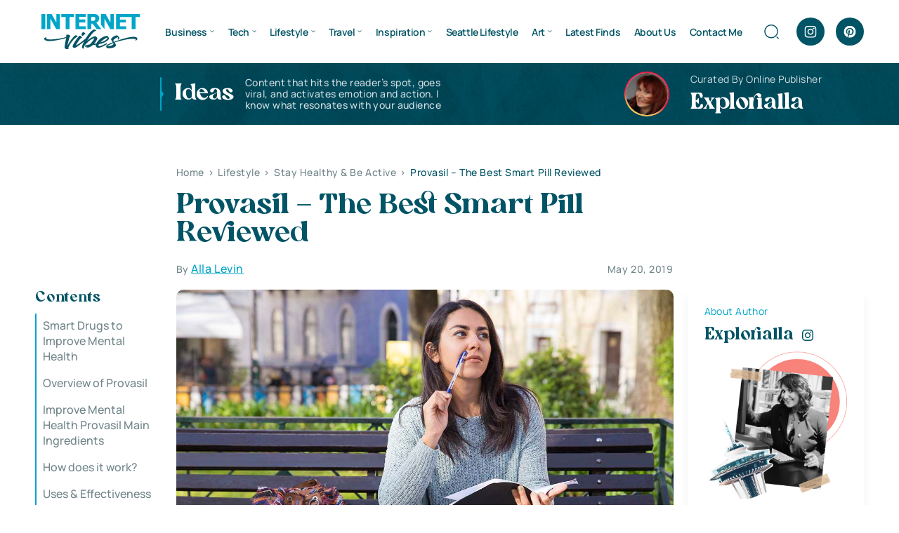

--- FILE ---
content_type: text/html; charset=UTF-8
request_url: https://www.internetvibes.net/2019/05/20/provasil-the-best-smart-pill-reviewed/
body_size: 32195
content:
<!doctype html><html lang="en-US"><head><script data-no-optimize="1">var litespeed_docref=sessionStorage.getItem("litespeed_docref");litespeed_docref&&(Object.defineProperty(document,"referrer",{get:function(){return litespeed_docref}}),sessionStorage.removeItem("litespeed_docref"));</script> <meta charset="UTF-8"><meta name="viewport" content="width=device-width, initial-scale=1"><link rel="profile" href="https://gmpg.org/xfn/11"><meta name='robots' content='index, follow, max-image-preview:large, max-snippet:-1, max-video-preview:-1' /><title>Part Drugs to Improve Mental Health The Best Smart Pill Reviewed</title><meta name="description" content="Smart Drugs to Improve Mental Health ★ Provasil - The Best Smart Pill Reviewed. It&#039;s One of the Top-rated Memory Supplements on the Market Today. Read Now!" /><link rel="canonical" href="https://www.internetvibes.net/2019/05/20/provasil-the-best-smart-pill-reviewed/" /><meta property="og:locale" content="en_US" /><meta property="og:type" content="article" /><meta property="og:title" content="Part Drugs to Improve Mental Health The Best Smart Pill Reviewed" /><meta property="og:description" content="Smart Drugs to Improve Mental Health ★ Provasil - The Best Smart Pill Reviewed. It&#039;s One of the Top-rated Memory Supplements on the Market Today. Read Now!" /><meta property="og:url" content="https://www.internetvibes.net/2019/05/20/provasil-the-best-smart-pill-reviewed/" /><meta property="og:site_name" content="Internet Vibes" /><meta property="article:publisher" content="https://www.facebook.com/InternetVibes24/" /><meta property="article:author" content="https://www.facebook.com/alla.danyliuk" /><meta property="article:published_time" content="2019-05-20T20:04:51+00:00" /><meta property="article:modified_time" content="2020-07-09T17:25:28+00:00" /><meta property="og:image" content="https://www.internetvibes.net/wp-content/uploads/2019/05/Provasil-The-Best-Smart-Pill-Reviewed.jpg" /><meta property="og:image:width" content="1200" /><meta property="og:image:height" content="800" /><meta property="og:image:type" content="image/jpeg" /><meta name="author" content="Alla" /><meta name="twitter:card" content="summary_large_image" /><meta name="twitter:creator" content="@InternetVibes24" /><meta name="twitter:site" content="@InternetVibes24" /><meta name="twitter:label1" content="Written by" /><meta name="twitter:data1" content="Alla" /><meta name="twitter:label2" content="Est. reading time" /><meta name="twitter:data2" content="6 minutes" /> <script type="application/ld+json" class="yoast-schema-graph">{"@context":"https://schema.org","@graph":[{"@type":"Article","@id":"https://www.internetvibes.net/2019/05/20/provasil-the-best-smart-pill-reviewed/#article","isPartOf":{"@id":"https://www.internetvibes.net/2019/05/20/provasil-the-best-smart-pill-reviewed/"},"author":{"name":"Alla","@id":"https://www.internetvibes.net/#/schema/person/3736a1165cac23f0668e286dfce45df6"},"headline":"Provasil &#8211; The Best Smart Pill Reviewed","datePublished":"2019-05-20T20:04:51+00:00","dateModified":"2020-07-09T17:25:28+00:00","mainEntityOfPage":{"@id":"https://www.internetvibes.net/2019/05/20/provasil-the-best-smart-pill-reviewed/"},"wordCount":1131,"commentCount":0,"publisher":{"@id":"https://www.internetvibes.net/#organization"},"image":{"@id":"https://www.internetvibes.net/2019/05/20/provasil-the-best-smart-pill-reviewed/#primaryimage"},"thumbnailUrl":"https://www.internetvibes.net/wp-content/uploads/2019/05/Provasil-The-Best-Smart-Pill-Reviewed.jpg","articleSection":["Stay Healthy &amp; Be Active"],"inLanguage":"en-US"},{"@type":"WebPage","@id":"https://www.internetvibes.net/2019/05/20/provasil-the-best-smart-pill-reviewed/","url":"https://www.internetvibes.net/2019/05/20/provasil-the-best-smart-pill-reviewed/","name":"Part Drugs to Improve Mental Health The Best Smart Pill Reviewed","isPartOf":{"@id":"https://www.internetvibes.net/#website"},"primaryImageOfPage":{"@id":"https://www.internetvibes.net/2019/05/20/provasil-the-best-smart-pill-reviewed/#primaryimage"},"image":{"@id":"https://www.internetvibes.net/2019/05/20/provasil-the-best-smart-pill-reviewed/#primaryimage"},"thumbnailUrl":"https://www.internetvibes.net/wp-content/uploads/2019/05/Provasil-The-Best-Smart-Pill-Reviewed.jpg","datePublished":"2019-05-20T20:04:51+00:00","dateModified":"2020-07-09T17:25:28+00:00","description":"Smart Drugs to Improve Mental Health ★ Provasil - The Best Smart Pill Reviewed. It's One of the Top-rated Memory Supplements on the Market Today. Read Now!","breadcrumb":{"@id":"https://www.internetvibes.net/2019/05/20/provasil-the-best-smart-pill-reviewed/#breadcrumb"},"inLanguage":"en-US","potentialAction":[{"@type":"ReadAction","target":["https://www.internetvibes.net/2019/05/20/provasil-the-best-smart-pill-reviewed/"]}]},{"@type":"ImageObject","inLanguage":"en-US","@id":"https://www.internetvibes.net/2019/05/20/provasil-the-best-smart-pill-reviewed/#primaryimage","url":"https://www.internetvibes.net/wp-content/uploads/2019/05/Provasil-The-Best-Smart-Pill-Reviewed.jpg","contentUrl":"https://www.internetvibes.net/wp-content/uploads/2019/05/Provasil-The-Best-Smart-Pill-Reviewed.jpg","width":1200,"height":800,"caption":"Provasil - The Best Smart Pill Reviewed"},{"@type":"BreadcrumbList","@id":"https://www.internetvibes.net/2019/05/20/provasil-the-best-smart-pill-reviewed/#breadcrumb","itemListElement":[{"@type":"ListItem","position":1,"name":"Home","item":"https://www.internetvibes.net/"},{"@type":"ListItem","position":2,"name":"Provasil &#8211; The Best Smart Pill Reviewed"}]},{"@type":"WebSite","@id":"https://www.internetvibes.net/#website","url":"https://www.internetvibes.net/","name":"Internet Vibes","description":"★ Seattle Based Business and Lifestyle Blog ★","publisher":{"@id":"https://www.internetvibes.net/#organization"},"potentialAction":[{"@type":"SearchAction","target":{"@type":"EntryPoint","urlTemplate":"https://www.internetvibes.net/?s={search_term_string}"},"query-input":{"@type":"PropertyValueSpecification","valueRequired":true,"valueName":"search_term_string"}}],"inLanguage":"en-US"},{"@type":"Organization","@id":"https://www.internetvibes.net/#organization","name":"internetvibes.net","url":"https://www.internetvibes.net/","logo":{"@type":"ImageObject","inLanguage":"en-US","@id":"https://www.internetvibes.net/#/schema/logo/image/","url":"https://www.internetvibes.net/wp-content/uploads/2019/04/Small-Logo.png","contentUrl":"https://www.internetvibes.net/wp-content/uploads/2019/04/Small-Logo.png","width":170,"height":39,"caption":"internetvibes.net"},"image":{"@id":"https://www.internetvibes.net/#/schema/logo/image/"},"sameAs":["https://www.facebook.com/InternetVibes24/","https://x.com/InternetVibes24","https://www.instagram.com/spaceluxgallery/","https://www.linkedin.com/in/alla-levin-2446a139/","https://www.pinterest.com/explorial/"]},{"@type":"Person","@id":"https://www.internetvibes.net/#/schema/person/3736a1165cac23f0668e286dfce45df6","name":"Alla","image":{"@type":"ImageObject","inLanguage":"en-US","@id":"https://www.internetvibes.net/#/schema/person/image/","url":"https://www.internetvibes.net/wp-content/litespeed/avatar/f7bad461f03d5b5a2076b49b9f4188e4.jpg?ver=1769027246","contentUrl":"https://www.internetvibes.net/wp-content/litespeed/avatar/f7bad461f03d5b5a2076b49b9f4188e4.jpg?ver=1769027246","caption":"Alla"},"description":"★ I`m sarcastic, positive, life loving, creative person with many different inresests. Loving the worlds of Arts, Innovations, Creatives and Travels!","sameAs":["https://www.facebook.com/alla.danyliuk","https://www.instagram.com/explorialla/","https://www.linkedin.com/in/alla-levin-2446a139/"]}]}</script> <link rel='dns-prefetch' href='//p.usestyle.ai' /><link rel="alternate" type="application/rss+xml" title="Internet Vibes &raquo; Feed" href="https://www.internetvibes.net/feed/" /><link rel="alternate" title="oEmbed (JSON)" type="application/json+oembed" href="https://www.internetvibes.net/wp-json/oembed/1.0/embed?url=https%3A%2F%2Fwww.internetvibes.net%2F2019%2F05%2F20%2Fprovasil-the-best-smart-pill-reviewed%2F" /><link rel="alternate" title="oEmbed (XML)" type="text/xml+oembed" href="https://www.internetvibes.net/wp-json/oembed/1.0/embed?url=https%3A%2F%2Fwww.internetvibes.net%2F2019%2F05%2F20%2Fprovasil-the-best-smart-pill-reviewed%2F&#038;format=xml" /><style id='wp-img-auto-sizes-contain-inline-css'>img:is([sizes=auto i],[sizes^="auto," i]){contain-intrinsic-size:3000px 1500px}
/*# sourceURL=wp-img-auto-sizes-contain-inline-css */</style><link data-optimized="2" rel="stylesheet" href="https://www.internetvibes.net/wp-content/litespeed/css/3d6140d15a90efde6bfb38b1da20950f.css?ver=1098e" /><style id='classic-theme-styles-inline-css'>/*! This file is auto-generated */
.wp-block-button__link{color:#fff;background-color:#32373c;border-radius:9999px;box-shadow:none;text-decoration:none;padding:calc(.667em + 2px) calc(1.333em + 2px);font-size:1.125em}.wp-block-file__button{background:#32373c;color:#fff;text-decoration:none}
/*# sourceURL=/wp-includes/css/classic-themes.min.css */</style><style id='ez-toc-inline-css'>div#ez-toc-container .ez-toc-title {font-size: 120%;}div#ez-toc-container .ez-toc-title {font-weight: 500;}div#ez-toc-container ul li , div#ez-toc-container ul li a {font-size: 95%;}div#ez-toc-container ul li , div#ez-toc-container ul li a {font-weight: 500;}div#ez-toc-container nav ul ul li {font-size: 90%;}.ez-toc-box-title {font-weight: bold; margin-bottom: 10px; text-align: center; text-transform: uppercase; letter-spacing: 1px; color: #666; padding-bottom: 5px;position:absolute;top:-4%;left:5%;background-color: inherit;transition: top 0.3s ease;}.ez-toc-box-title.toc-closed {top:-25%;}
.ez-toc-container-direction {direction: ltr;}.ez-toc-counter ul {direction: ltr;counter-reset: item ;}.ez-toc-counter nav ul li a::before {content: counter(item, numeric) '. ';margin-right: .2em; counter-increment: item;flex-grow: 0;flex-shrink: 0;float: left; }.ez-toc-widget-direction {direction: ltr;}.ez-toc-widget-container ul {direction: ltr;counter-reset: item ;}.ez-toc-widget-container nav ul li a::before {content: counter(item, numeric) '. ';margin-right: .2em; counter-increment: item;flex-grow: 0;flex-shrink: 0;float: left; }
/*# sourceURL=ez-toc-inline-css */</style> <script src="https://p.usestyle.ai" id="seona-js" defer data-wp-strategy="defer"></script> <link rel="https://api.w.org/" href="https://www.internetvibes.net/wp-json/" /><link rel="alternate" title="JSON" type="application/json" href="https://www.internetvibes.net/wp-json/wp/v2/posts/30416" /><link rel="EditURI" type="application/rsd+xml" title="RSD" href="https://www.internetvibes.net/xmlrpc.php?rsd" /><meta name="generator" content="WordPress 6.9" /><link rel='shortlink' href='https://www.internetvibes.net/?p=30416' /> <script type='text/javascript' data-cfasync='false'>var _mmunch = {'front': false, 'page': false, 'post': false, 'category': false, 'author': false, 'search': false, 'attachment': false, 'tag': false};_mmunch['post'] = true; _mmunch['postData'] = {"ID":30416,"post_name":"provasil-the-best-smart-pill-reviewed","post_title":"Provasil - The Best Smart Pill Reviewed","post_type":"post","post_author":"7815","post_status":"publish"}; _mmunch['postCategories'] = [{"term_id":393,"name":"Stay Healthy &amp; Be Active","slug":"stay-healthy-be-active","term_group":0,"term_taxonomy_id":391,"taxonomy":"category","description":"There are many reasons why we put off paying attention to our health and well-being. Here are tips to help you get moving and immediately improve your health!","parent":15,"count":863,"filter":"raw","cat_ID":393,"category_count":863,"category_description":"There are many reasons why we put off paying attention to our health and well-being. Here are tips to help you get moving and immediately improve your health!","cat_name":"Stay Healthy &amp; Be Active","category_nicename":"stay-healthy-be-active","category_parent":15}]; _mmunch['postTags'] = false; _mmunch['postAuthor'] = {"name":"Alla","ID":7815};</script><script data-cfasync="false" src="//a.mailmunch.co/app/v1/site.js" id="mailmunch-script" data-plugin="mailmunch" data-mailmunch-site-id="351506" async></script><meta name="google-site-verification" content="mQRwgHG49Fxsu_a0ul5vNBwCNk7gaCitANWLNF0RWL4"><style type="text/css">:root{
				--lasso-main: black !important;
				--lasso-title: black !important;
				--lasso-button: #f44336 !important;
				--lasso-secondary-button: #22baa0 !important;
				--lasso-button-text: white !important;
				--lasso-background: white !important;
				--lasso-pros: #22baa0 !important;
				--lasso-cons: #e06470 !important;
			}</style> <script type="litespeed/javascript">let lassoFontAwesomeJS=""==1
window.FontAwesomeConfig={autoReplaceSvg:lassoFontAwesomeJS}</script> <link rel="icon" href="https://www.internetvibes.net/wp-content/uploads/2024/06/favicon.svg" sizes="32x32" /><link rel="icon" href="https://www.internetvibes.net/wp-content/uploads/2024/06/favicon.svg" sizes="192x192" /><link rel="apple-touch-icon" href="https://www.internetvibes.net/wp-content/uploads/2024/06/favicon.svg" /><meta name="msapplication-TileImage" content="https://www.internetvibes.net/wp-content/uploads/2024/06/favicon.svg" /><style id='global-styles-inline-css'>:root{--wp--preset--aspect-ratio--square: 1;--wp--preset--aspect-ratio--4-3: 4/3;--wp--preset--aspect-ratio--3-4: 3/4;--wp--preset--aspect-ratio--3-2: 3/2;--wp--preset--aspect-ratio--2-3: 2/3;--wp--preset--aspect-ratio--16-9: 16/9;--wp--preset--aspect-ratio--9-16: 9/16;--wp--preset--color--black: #000000;--wp--preset--color--cyan-bluish-gray: #abb8c3;--wp--preset--color--white: #ffffff;--wp--preset--color--pale-pink: #f78da7;--wp--preset--color--vivid-red: #cf2e2e;--wp--preset--color--luminous-vivid-orange: #ff6900;--wp--preset--color--luminous-vivid-amber: #fcb900;--wp--preset--color--light-green-cyan: #7bdcb5;--wp--preset--color--vivid-green-cyan: #00d084;--wp--preset--color--pale-cyan-blue: #8ed1fc;--wp--preset--color--vivid-cyan-blue: #0693e3;--wp--preset--color--vivid-purple: #9b51e0;--wp--preset--gradient--vivid-cyan-blue-to-vivid-purple: linear-gradient(135deg,rgb(6,147,227) 0%,rgb(155,81,224) 100%);--wp--preset--gradient--light-green-cyan-to-vivid-green-cyan: linear-gradient(135deg,rgb(122,220,180) 0%,rgb(0,208,130) 100%);--wp--preset--gradient--luminous-vivid-amber-to-luminous-vivid-orange: linear-gradient(135deg,rgb(252,185,0) 0%,rgb(255,105,0) 100%);--wp--preset--gradient--luminous-vivid-orange-to-vivid-red: linear-gradient(135deg,rgb(255,105,0) 0%,rgb(207,46,46) 100%);--wp--preset--gradient--very-light-gray-to-cyan-bluish-gray: linear-gradient(135deg,rgb(238,238,238) 0%,rgb(169,184,195) 100%);--wp--preset--gradient--cool-to-warm-spectrum: linear-gradient(135deg,rgb(74,234,220) 0%,rgb(151,120,209) 20%,rgb(207,42,186) 40%,rgb(238,44,130) 60%,rgb(251,105,98) 80%,rgb(254,248,76) 100%);--wp--preset--gradient--blush-light-purple: linear-gradient(135deg,rgb(255,206,236) 0%,rgb(152,150,240) 100%);--wp--preset--gradient--blush-bordeaux: linear-gradient(135deg,rgb(254,205,165) 0%,rgb(254,45,45) 50%,rgb(107,0,62) 100%);--wp--preset--gradient--luminous-dusk: linear-gradient(135deg,rgb(255,203,112) 0%,rgb(199,81,192) 50%,rgb(65,88,208) 100%);--wp--preset--gradient--pale-ocean: linear-gradient(135deg,rgb(255,245,203) 0%,rgb(182,227,212) 50%,rgb(51,167,181) 100%);--wp--preset--gradient--electric-grass: linear-gradient(135deg,rgb(202,248,128) 0%,rgb(113,206,126) 100%);--wp--preset--gradient--midnight: linear-gradient(135deg,rgb(2,3,129) 0%,rgb(40,116,252) 100%);--wp--preset--font-size--small: 13px;--wp--preset--font-size--medium: 20px;--wp--preset--font-size--large: 36px;--wp--preset--font-size--x-large: 42px;--wp--preset--spacing--20: 0.44rem;--wp--preset--spacing--30: 0.67rem;--wp--preset--spacing--40: 1rem;--wp--preset--spacing--50: 1.5rem;--wp--preset--spacing--60: 2.25rem;--wp--preset--spacing--70: 3.38rem;--wp--preset--spacing--80: 5.06rem;--wp--preset--shadow--natural: 6px 6px 9px rgba(0, 0, 0, 0.2);--wp--preset--shadow--deep: 12px 12px 50px rgba(0, 0, 0, 0.4);--wp--preset--shadow--sharp: 6px 6px 0px rgba(0, 0, 0, 0.2);--wp--preset--shadow--outlined: 6px 6px 0px -3px rgb(255, 255, 255), 6px 6px rgb(0, 0, 0);--wp--preset--shadow--crisp: 6px 6px 0px rgb(0, 0, 0);}:where(.is-layout-flex){gap: 0.5em;}:where(.is-layout-grid){gap: 0.5em;}body .is-layout-flex{display: flex;}.is-layout-flex{flex-wrap: wrap;align-items: center;}.is-layout-flex > :is(*, div){margin: 0;}body .is-layout-grid{display: grid;}.is-layout-grid > :is(*, div){margin: 0;}:where(.wp-block-columns.is-layout-flex){gap: 2em;}:where(.wp-block-columns.is-layout-grid){gap: 2em;}:where(.wp-block-post-template.is-layout-flex){gap: 1.25em;}:where(.wp-block-post-template.is-layout-grid){gap: 1.25em;}.has-black-color{color: var(--wp--preset--color--black) !important;}.has-cyan-bluish-gray-color{color: var(--wp--preset--color--cyan-bluish-gray) !important;}.has-white-color{color: var(--wp--preset--color--white) !important;}.has-pale-pink-color{color: var(--wp--preset--color--pale-pink) !important;}.has-vivid-red-color{color: var(--wp--preset--color--vivid-red) !important;}.has-luminous-vivid-orange-color{color: var(--wp--preset--color--luminous-vivid-orange) !important;}.has-luminous-vivid-amber-color{color: var(--wp--preset--color--luminous-vivid-amber) !important;}.has-light-green-cyan-color{color: var(--wp--preset--color--light-green-cyan) !important;}.has-vivid-green-cyan-color{color: var(--wp--preset--color--vivid-green-cyan) !important;}.has-pale-cyan-blue-color{color: var(--wp--preset--color--pale-cyan-blue) !important;}.has-vivid-cyan-blue-color{color: var(--wp--preset--color--vivid-cyan-blue) !important;}.has-vivid-purple-color{color: var(--wp--preset--color--vivid-purple) !important;}.has-black-background-color{background-color: var(--wp--preset--color--black) !important;}.has-cyan-bluish-gray-background-color{background-color: var(--wp--preset--color--cyan-bluish-gray) !important;}.has-white-background-color{background-color: var(--wp--preset--color--white) !important;}.has-pale-pink-background-color{background-color: var(--wp--preset--color--pale-pink) !important;}.has-vivid-red-background-color{background-color: var(--wp--preset--color--vivid-red) !important;}.has-luminous-vivid-orange-background-color{background-color: var(--wp--preset--color--luminous-vivid-orange) !important;}.has-luminous-vivid-amber-background-color{background-color: var(--wp--preset--color--luminous-vivid-amber) !important;}.has-light-green-cyan-background-color{background-color: var(--wp--preset--color--light-green-cyan) !important;}.has-vivid-green-cyan-background-color{background-color: var(--wp--preset--color--vivid-green-cyan) !important;}.has-pale-cyan-blue-background-color{background-color: var(--wp--preset--color--pale-cyan-blue) !important;}.has-vivid-cyan-blue-background-color{background-color: var(--wp--preset--color--vivid-cyan-blue) !important;}.has-vivid-purple-background-color{background-color: var(--wp--preset--color--vivid-purple) !important;}.has-black-border-color{border-color: var(--wp--preset--color--black) !important;}.has-cyan-bluish-gray-border-color{border-color: var(--wp--preset--color--cyan-bluish-gray) !important;}.has-white-border-color{border-color: var(--wp--preset--color--white) !important;}.has-pale-pink-border-color{border-color: var(--wp--preset--color--pale-pink) !important;}.has-vivid-red-border-color{border-color: var(--wp--preset--color--vivid-red) !important;}.has-luminous-vivid-orange-border-color{border-color: var(--wp--preset--color--luminous-vivid-orange) !important;}.has-luminous-vivid-amber-border-color{border-color: var(--wp--preset--color--luminous-vivid-amber) !important;}.has-light-green-cyan-border-color{border-color: var(--wp--preset--color--light-green-cyan) !important;}.has-vivid-green-cyan-border-color{border-color: var(--wp--preset--color--vivid-green-cyan) !important;}.has-pale-cyan-blue-border-color{border-color: var(--wp--preset--color--pale-cyan-blue) !important;}.has-vivid-cyan-blue-border-color{border-color: var(--wp--preset--color--vivid-cyan-blue) !important;}.has-vivid-purple-border-color{border-color: var(--wp--preset--color--vivid-purple) !important;}.has-vivid-cyan-blue-to-vivid-purple-gradient-background{background: var(--wp--preset--gradient--vivid-cyan-blue-to-vivid-purple) !important;}.has-light-green-cyan-to-vivid-green-cyan-gradient-background{background: var(--wp--preset--gradient--light-green-cyan-to-vivid-green-cyan) !important;}.has-luminous-vivid-amber-to-luminous-vivid-orange-gradient-background{background: var(--wp--preset--gradient--luminous-vivid-amber-to-luminous-vivid-orange) !important;}.has-luminous-vivid-orange-to-vivid-red-gradient-background{background: var(--wp--preset--gradient--luminous-vivid-orange-to-vivid-red) !important;}.has-very-light-gray-to-cyan-bluish-gray-gradient-background{background: var(--wp--preset--gradient--very-light-gray-to-cyan-bluish-gray) !important;}.has-cool-to-warm-spectrum-gradient-background{background: var(--wp--preset--gradient--cool-to-warm-spectrum) !important;}.has-blush-light-purple-gradient-background{background: var(--wp--preset--gradient--blush-light-purple) !important;}.has-blush-bordeaux-gradient-background{background: var(--wp--preset--gradient--blush-bordeaux) !important;}.has-luminous-dusk-gradient-background{background: var(--wp--preset--gradient--luminous-dusk) !important;}.has-pale-ocean-gradient-background{background: var(--wp--preset--gradient--pale-ocean) !important;}.has-electric-grass-gradient-background{background: var(--wp--preset--gradient--electric-grass) !important;}.has-midnight-gradient-background{background: var(--wp--preset--gradient--midnight) !important;}.has-small-font-size{font-size: var(--wp--preset--font-size--small) !important;}.has-medium-font-size{font-size: var(--wp--preset--font-size--medium) !important;}.has-large-font-size{font-size: var(--wp--preset--font-size--large) !important;}.has-x-large-font-size{font-size: var(--wp--preset--font-size--x-large) !important;}
/*# sourceURL=global-styles-inline-css */</style></head><body class="wp-singular post-template-default single single-post postid-30416 single-format-standard wp-theme-internetvibes lasso-v347"><header class="header"><div class="container"><div class="header-wrap"><div class="header-logo"><a href="https://www.internetvibes.net" aria-label="Home"><img data-lazyloaded="1" src="[data-uri]" data-src="https://www.internetvibes.net/wp-content/uploads/2024/06/logo.svg" width="150" height="150" alt=""></a></div><ul id="menu-2018-new" class="main-menu"><li id="menu-item-13962" class="menu-item menu-item-type-taxonomy menu-item-object-category menu-item-has-children menu-item-13962"><a href="https://www.internetvibes.net/category/business/">Business</a><ul class="sub-menu"><li id="menu-item-16119" class="menu-item menu-item-type-taxonomy menu-item-object-category menu-item-16119"><a href="https://www.internetvibes.net/category/business/personal-branding/">Personal Branding</a></li><li id="menu-item-16121" class="menu-item menu-item-type-taxonomy menu-item-object-category menu-item-16121"><a href="https://www.internetvibes.net/category/business/online-business/">Online Business</a></li><li id="menu-item-14026" class="menu-item menu-item-type-taxonomy menu-item-object-category menu-item-14026"><a href="https://www.internetvibes.net/category/business/digital-marketing/">Digital Marketing</a></li><li id="menu-item-30440" class="menu-item menu-item-type-taxonomy menu-item-object-category menu-item-30440"><a href="https://www.internetvibes.net/category/business/social-media-trends/">Social Media Trends</a></li><li id="menu-item-13971" class="menu-item menu-item-type-taxonomy menu-item-object-category menu-item-13971"><a href="https://www.internetvibes.net/category/business/seo/">Search Engine Optimization</a></li><li id="menu-item-16150" class="menu-item menu-item-type-taxonomy menu-item-object-category menu-item-16150"><a href="https://www.internetvibes.net/category/business/business-people/">Business People</a></li><li id="menu-item-20496" class="menu-item menu-item-type-taxonomy menu-item-object-category menu-item-20496"><a href="https://www.internetvibes.net/category/business/all-cryptocurrencies/">All Cryptocurrencies</a></li><li id="menu-item-13967" class="menu-item menu-item-type-taxonomy menu-item-object-category menu-item-13967"><a href="https://www.internetvibes.net/category/business/expand-your-career-potential/">Expand Your Career Potential</a></li><li id="menu-item-13964" class="menu-item menu-item-type-taxonomy menu-item-object-category menu-item-13964"><a href="https://www.internetvibes.net/category/business/financing/">Financing &#038; Investing</a></li><li id="menu-item-41250" class="menu-item menu-item-type-taxonomy menu-item-object-category menu-item-41250"><a href="https://www.internetvibes.net/category/business/law-order/">Law &amp; Order</a></li></ul></li><li id="menu-item-11771" class="menu-item menu-item-type-taxonomy menu-item-object-category menu-item-has-children menu-item-11771"><a href="https://www.internetvibes.net/category/tech/">Tech</a><ul class="sub-menu"><li id="menu-item-20498" class="menu-item menu-item-type-taxonomy menu-item-object-category menu-item-20498"><a href="https://www.internetvibes.net/category/tech/software-web-development/">Software &amp; Web Development</a></li><li id="menu-item-13973" class="menu-item menu-item-type-taxonomy menu-item-object-category menu-item-13973"><a href="https://www.internetvibes.net/category/tech/app-product-reviews/">App &amp; Product Reviews</a></li><li id="menu-item-12524" class="menu-item menu-item-type-taxonomy menu-item-object-category menu-item-12524"><a href="https://www.internetvibes.net/category/tech/gaming-industry-trends/">Gaming Industry Trends</a></li><li id="menu-item-13960" class="menu-item menu-item-type-taxonomy menu-item-object-category menu-item-13960"><a href="https://www.internetvibes.net/category/tech/mobile-technologies/">Mobile Technologies</a></li><li id="menu-item-13959" class="menu-item menu-item-type-taxonomy menu-item-object-category menu-item-13959"><a href="https://www.internetvibes.net/category/tech/gadgets/">Gadgets</a></li><li id="menu-item-13958" class="menu-item menu-item-type-taxonomy menu-item-object-category menu-item-13958"><a href="https://www.internetvibes.net/category/tech/vehicles-driving/">Vehicles &amp; Driving</a></li><li id="menu-item-39599" class="menu-item menu-item-type-taxonomy menu-item-object-category menu-item-39599"><a href="https://www.internetvibes.net/category/tech/security/">Security</a></li></ul></li><li id="menu-item-13950" class="menu-item menu-item-type-taxonomy menu-item-object-category current-post-ancestor menu-item-has-children menu-item-13950"><a href="https://www.internetvibes.net/category/lifestyle/">Lifestyle</a><ul class="sub-menu"><li id="menu-item-19440" class="menu-item menu-item-type-taxonomy menu-item-object-category menu-item-19440"><a href="https://www.internetvibes.net/category/explore-washington-state/">Life in Washington State</a></li><li id="menu-item-14028" class="menu-item menu-item-type-taxonomy menu-item-object-category menu-item-14028"><a href="https://www.internetvibes.net/category/lifestyle/hacks-for-living-a-happy-life/">Hacks for Living a Happy Life</a></li><li id="menu-item-13980" class="menu-item menu-item-type-taxonomy menu-item-object-category current-post-ancestor current-menu-parent current-post-parent menu-item-13980"><a href="https://www.internetvibes.net/category/lifestyle/stay-healthy-be-active/">Stay Healthy &amp; Be Active</a></li><li id="menu-item-14029" class="menu-item menu-item-type-taxonomy menu-item-object-category menu-item-14029"><a href="https://www.internetvibes.net/category/lifestyle/home-garden-tools/">Home, Garden &#038; Tools</a></li><li id="menu-item-13994" class="menu-item menu-item-type-taxonomy menu-item-object-category menu-item-13994"><a href="https://www.internetvibes.net/category/lifestyle/education/">Education &amp; Personal Growth</a></li><li id="menu-item-20497" class="menu-item menu-item-type-taxonomy menu-item-object-category menu-item-20497"><a href="https://www.internetvibes.net/category/lifestyle/pets-animals-lifestyle/">Pets &amp; Animals</a></li></ul></li><li id="menu-item-8050" class="menu-item menu-item-type-taxonomy menu-item-object-category menu-item-has-children menu-item-8050"><a href="https://www.internetvibes.net/category/travel/">Travel</a><ul class="sub-menu"><li id="menu-item-19107" class="menu-item menu-item-type-taxonomy menu-item-object-category menu-item-19107"><a href="https://www.internetvibes.net/category/travel/adventures/">Adventure Is Calling</a></li><li id="menu-item-13990" class="menu-item menu-item-type-taxonomy menu-item-object-category menu-item-13990"><a href="https://www.internetvibes.net/category/travel/travel-tips-hacks/">Travel Tips &amp; Hacks</a></li><li id="menu-item-13947" class="menu-item menu-item-type-taxonomy menu-item-object-category menu-item-13947"><a href="https://www.internetvibes.net/category/travel/extraordinary-unique-places/">Extraordinary &amp; Unique Places</a></li><li id="menu-item-15260" class="menu-item menu-item-type-taxonomy menu-item-object-category menu-item-15260"><a href="https://www.internetvibes.net/category/travel/united-states-of-america/">USA</a></li><li id="menu-item-15257" class="menu-item menu-item-type-taxonomy menu-item-object-category menu-item-15257"><a href="https://www.internetvibes.net/category/travel/canada/">Canada</a></li><li id="menu-item-15258" class="menu-item menu-item-type-taxonomy menu-item-object-category menu-item-15258"><a href="https://www.internetvibes.net/category/travel/europe/">Europe</a></li><li id="menu-item-15259" class="menu-item menu-item-type-taxonomy menu-item-object-category menu-item-15259"><a href="https://www.internetvibes.net/category/travel/middle-east/">Middle East</a></li><li id="menu-item-15256" class="menu-item menu-item-type-taxonomy menu-item-object-category menu-item-15256"><a href="https://www.internetvibes.net/category/travel/asia/">Asia</a></li></ul></li><li id="menu-item-8051" class="menu-item menu-item-type-taxonomy menu-item-object-category menu-item-has-children menu-item-8051"><a href="https://www.internetvibes.net/category/inspiration/">Inspiration</a><ul class="sub-menu"><li id="menu-item-13954" class="menu-item menu-item-type-taxonomy menu-item-object-category menu-item-13954"><a href="https://www.internetvibes.net/category/inspiration/good-reads/">Good Reads</a></li><li id="menu-item-13951" class="menu-item menu-item-type-taxonomy menu-item-object-category menu-item-13951"><a href="https://www.internetvibes.net/category/inspiration/watch-a-movie/">Watch a Movie</a></li><li id="menu-item-13949" class="menu-item menu-item-type-taxonomy menu-item-object-category menu-item-13949"><a href="https://www.internetvibes.net/category/inspiration/inspiring-celebrities/">Inspiring Celebrities</a></li><li id="menu-item-13979" class="menu-item menu-item-type-taxonomy menu-item-object-category menu-item-13979"><a href="https://www.internetvibes.net/category/inspiration/incredible-fashion/">Incredible Fashion</a></li><li id="menu-item-18285" class="menu-item menu-item-type-taxonomy menu-item-object-category menu-item-18285"><a href="https://www.internetvibes.net/category/inspiration/beauty-trends/">Beauty Trends</a></li><li id="menu-item-18492" class="menu-item menu-item-type-taxonomy menu-item-object-category menu-item-18492"><a href="https://www.internetvibes.net/category/inspiration/simply-delicious/">SIMPLY DELICIOUS</a></li><li id="menu-item-13966" class="menu-item menu-item-type-taxonomy menu-item-object-category menu-item-13966"><a href="https://www.internetvibes.net/category/inspiration/cool-stuff-things/">COOL STUFF &#038; THINGS</a></li><li id="menu-item-10302" class="menu-item menu-item-type-taxonomy menu-item-object-category menu-item-10302"><a href="https://www.internetvibes.net/category/inspiration/favorites/">Favorites</a></li><li id="menu-item-14184" class="menu-item menu-item-type-taxonomy menu-item-object-category menu-item-14184"><a href="https://www.internetvibes.net/category/inspiration/laugh-every-morning/">Laugh Every Morning</a></li></ul></li><li id="menu-item-99935" class="menu-item menu-item-type-taxonomy menu-item-object-category menu-item-99935"><a href="https://www.internetvibes.net/category/seattle-lifestyle/">Seattle Lifestyle</a></li><li id="menu-item-8047" class="menu-item menu-item-type-taxonomy menu-item-object-category menu-item-has-children menu-item-8047"><a href="https://www.internetvibes.net/category/art/collection-of-illustrations/">Art</a><ul class="sub-menu"><li id="menu-item-8048" class="menu-item menu-item-type-taxonomy menu-item-object-category menu-item-8048"><a href="https://www.internetvibes.net/category/art/art-photography/">Beautiful Photography</a></li><li id="menu-item-13945" class="menu-item menu-item-type-taxonomy menu-item-object-category menu-item-13945"><a href="https://www.internetvibes.net/category/art/collection-of-illustrations/">Collection of Illustrations</a></li><li id="menu-item-13957" class="menu-item menu-item-type-taxonomy menu-item-object-category menu-item-13957"><a href="https://www.internetvibes.net/category/inspiration/inspirational-tattoo-art/">Inspirational Tattoo Art</a></li><li id="menu-item-13977" class="menu-item menu-item-type-taxonomy menu-item-object-category menu-item-13977"><a href="https://www.internetvibes.net/category/inspiration/brilliant-design-ideas/">Brilliant Design Ideas</a></li><li id="menu-item-14178" class="menu-item menu-item-type-taxonomy menu-item-object-category menu-item-14178"><a href="https://www.internetvibes.net/category/art/unique-handmade-arts-crafts/">Unique Handmade Arts &amp; Crafts</a></li><li id="menu-item-13946" class="menu-item menu-item-type-taxonomy menu-item-object-category menu-item-13946"><a href="https://www.internetvibes.net/category/art/artist-interviews/">Artist Interviews</a></li><li id="menu-item-19438" class="menu-item menu-item-type-taxonomy menu-item-object-category menu-item-19438"><a href="https://www.internetvibes.net/category/inspiration/i-love-bullet-journaling/">I love Bullet Journaling</a></li></ul></li><li id="menu-item-99936" class="menu-item menu-item-type-taxonomy menu-item-object-category menu-item-99936"><a href="https://www.internetvibes.net/category/latest-finds/">Latest Finds</a></li><li id="menu-item-18594" class="menu-item menu-item-type-post_type menu-item-object-page menu-item-18594"><a href="https://www.internetvibes.net/about/">About Us</a></li><li id="menu-item-18593" class="menu-item menu-item-type-post_type menu-item-object-page menu-item-18593"><a href="https://www.internetvibes.net/contact/">Contact Me</a></li></ul><div class="header-search">
<span class="header-search-icon"></span><div class="header-search-form"><form role="search" method="get" class="search-form" action="https://www.internetvibes.net/">
<input type="text" placeholder="Search..." value="" name="s" />
<input type="hidden" value="post" name="post_type" id="post_type" /></form>          <span class="header-search-close"></span></div></div><ul class="soc-links header-soc"><li><a href="https://www.instagram.com/explorialla" aria-label="Instagram" target="_blank"><svg width="19" height="19" viewBox="0 0 19 19" fill="none" xmlns="http://www.w3.org/2000/svg"><g clip-path="url(#clip0_584_536)"><path d="M9.5 2.32676C11.9047 2.32676 12.1895 2.3373 13.1352 2.37949C14.0141 2.41816 14.4887 2.56582 14.8051 2.68887C15.2234 2.85059 15.5258 3.04746 15.8387 3.36035C16.1551 3.67676 16.3484 3.97559 16.5102 4.39395C16.6332 4.71035 16.7809 5.18848 16.8195 6.06387C16.8617 7.01309 16.8723 7.29785 16.8723 9.69902C16.8723 12.1037 16.8617 12.3885 16.8195 13.3342C16.7809 14.2131 16.6332 14.6877 16.5102 15.0041C16.3484 15.4225 16.1516 15.7248 15.8387 16.0377C15.5223 16.3541 15.2234 16.5475 14.8051 16.7092C14.4887 16.8322 14.0105 16.9799 13.1352 17.0186C12.1859 17.0607 11.9012 17.0713 9.5 17.0713C7.09531 17.0713 6.81055 17.0607 5.86484 17.0186C4.98594 16.9799 4.51133 16.8322 4.19492 16.7092C3.77656 16.5475 3.47422 16.3506 3.16133 16.0377C2.84492 15.7213 2.65156 15.4225 2.48984 15.0041C2.3668 14.6877 2.21914 14.2096 2.18047 13.3342C2.13828 12.385 2.12773 12.1002 2.12773 9.69902C2.12773 7.29434 2.13828 7.00957 2.18047 6.06387C2.21914 5.18496 2.3668 4.71035 2.48984 4.39395C2.65156 3.97559 2.84844 3.67324 3.16133 3.36035C3.47773 3.04395 3.77656 2.85059 4.19492 2.68887C4.51133 2.56582 4.98945 2.41816 5.86484 2.37949C6.81055 2.3373 7.09531 2.32676 9.5 2.32676ZM9.5 0.706055C7.05664 0.706055 6.75078 0.716602 5.79102 0.758789C4.83477 0.800977 4.17734 0.955664 3.60781 1.17715C3.01367 1.40918 2.51094 1.71504 2.01172 2.21777C1.50898 2.71699 1.20312 3.21973 0.971094 3.81035C0.749609 4.3834 0.594922 5.0373 0.552734 5.99355C0.510547 6.95684 0.5 7.26269 0.5 9.70605C0.5 12.1494 0.510547 12.4553 0.552734 13.415C0.594922 14.3713 0.749609 15.0287 0.971094 15.5982C1.20312 16.1924 1.50898 16.6951 2.01172 17.1943C2.51094 17.6936 3.01367 18.0029 3.6043 18.2314C4.17734 18.4529 4.83125 18.6076 5.7875 18.6498C6.74727 18.692 7.05312 18.7025 9.49648 18.7025C11.9398 18.7025 12.2457 18.692 13.2055 18.6498C14.1617 18.6076 14.8191 18.4529 15.3887 18.2314C15.9793 18.0029 16.482 17.6936 16.9813 17.1943C17.4805 16.6951 17.7898 16.1924 18.0184 15.6018C18.2398 15.0287 18.3945 14.3748 18.4367 13.4186C18.4789 12.4588 18.4895 12.1529 18.4895 9.70957C18.4895 7.26621 18.4789 6.96035 18.4367 6.00059C18.3945 5.04434 18.2398 4.38691 18.0184 3.81738C17.7969 3.21973 17.491 2.71699 16.9883 2.21777C16.4891 1.71855 15.9863 1.40918 15.3957 1.18066C14.8227 0.95918 14.1688 0.804492 13.2125 0.762305C12.2492 0.716602 11.9434 0.706055 9.5 0.706055Z" fill="white"/><path d="M9.5 5.08301C6.94766 5.08301 4.87695 7.15371 4.87695 9.70605C4.87695 12.2584 6.94766 14.3291 9.5 14.3291C12.0523 14.3291 14.123 12.2584 14.123 9.70605C14.123 7.15371 12.0523 5.08301 9.5 5.08301ZM9.5 12.7049C7.84414 12.7049 6.50117 11.3619 6.50117 9.70605C6.50117 8.0502 7.84414 6.70723 9.5 6.70723C11.1559 6.70723 12.4988 8.0502 12.4988 9.70605C12.4988 11.3619 11.1559 12.7049 9.5 12.7049Z" fill="white"/><path d="M15.3852 4.9001C15.3852 5.49776 14.9 5.9794 14.3059 5.9794C13.7082 5.9794 13.2266 5.49424 13.2266 4.9001C13.2266 4.30244 13.7117 3.8208 14.3059 3.8208C14.9 3.8208 15.3852 4.30596 15.3852 4.9001Z" fill="white"/></g><defs><clipPath id="clip0_584_536"><rect width="18" height="18" fill="white" transform="translate(0.5 0.706055)"/></clipPath></defs></svg></a></li><li><a href="#" aria-label="Pinterest" target="_blank"><svg width="19" height="19" viewBox="0 0 19 19" fill="none" xmlns="http://www.w3.org/2000/svg"><g clip-path="url(#clip0_584_543)"><path d="M9.5 0.706055C4.52891 0.706055 0.5 4.73496 0.5 9.70605C0.5 13.5205 2.87305 16.776 6.21992 18.0873C6.14258 17.3736 6.06875 16.2838 6.25156 15.5068C6.4168 14.8037 7.30625 11.035 7.30625 11.035C7.30625 11.035 7.03555 10.4971 7.03555 9.69902C7.03555 8.44746 7.75977 7.51231 8.66328 7.51231C9.42969 7.51231 9.80234 8.08887 9.80234 8.78144C9.80234 9.55488 9.31016 10.708 9.05703 11.7768C8.84609 12.6732 9.50703 13.4045 10.3895 13.4045C11.9891 13.4045 13.2195 11.717 13.2195 9.28418C13.2195 7.1291 11.6727 5.6209 9.46133 5.6209C6.90195 5.6209 5.39727 7.54043 5.39727 9.52676C5.39727 10.3002 5.69609 11.1299 6.06875 11.5799C6.14258 11.6678 6.15312 11.7486 6.13203 11.8365C6.06523 12.1213 5.91055 12.733 5.88242 12.8561C5.84375 13.0213 5.75234 13.0564 5.58008 12.9756C4.45508 12.4518 3.75195 10.81 3.75195 9.48809C3.75195 6.64746 5.81563 4.04238 9.69688 4.04238C12.8188 4.04238 15.2445 6.26777 15.2445 9.24199C15.2445 12.3428 13.2898 14.8389 10.5758 14.8389C9.66523 14.8389 8.80742 14.3643 8.51211 13.8053C8.51211 13.8053 8.06211 15.5244 7.95312 15.9463C7.74922 16.7268 7.20078 17.7076 6.83516 18.3053C7.67891 18.5654 8.57187 18.7061 9.5 18.7061C14.4711 18.7061 18.5 14.6771 18.5 9.70605C18.5 4.73496 14.4711 0.706055 9.5 0.706055Z" fill="white"/></g><defs><clipPath id="clip0_584_543"><rect width="18" height="18" fill="white" transform="translate(0.5 0.706055)"/></clipPath></defs></svg></a></li></ul><div class="header-toggle">
<button aria-label="Menu"></button></div></div></div></header><aside class="headerAbout"><div class="container"><div class="headerAbout-wrap"><div class="headerAbout-description">
<span>Ideas</span><p>Content that hits the reader’s spot, goes viral, and activates emotion and action. I know what resonates with your audience</p></div><div class="headerAbout-author"><div class="headerAbout-author-image bg-cover"><img data-lazyloaded="1" src="[data-uri]" data-src="https://www.internetvibes.net/wp-content/uploads/2024/06/header-about-author.jpg" width="64" height="64" alt=""></div><div class="headerAbout-author-info">
<span>Curated By Online Publisher</span><p>Explorialla</p></div></div></div></div></aside><main class="main"><section class="page-wrapper section"><div class="container"><div class="page-header"><div class="page-header-wrap"><div class="breadcrumbs" itemscope itemtype="http://schema.org/BreadcrumbList"><span itemprop="itemListElement" itemscope itemtype="http://schema.org/ListItem"><a class="breadcrumbs__link" href="https://www.internetvibes.net/" itemprop="item"><span itemprop="name">Home</span></a><meta itemprop="position" content="1" /></span><span class="sep">></span><span itemprop="itemListElement" itemscope itemtype="http://schema.org/ListItem"><a class="breadcrumbs__link" href="https://www.internetvibes.net/category/lifestyle/" itemprop="item"><span itemprop="name">Lifestyle</span></a><meta itemprop="position" content="2" /></span><span class="sep">></span><span itemprop="itemListElement" itemscope itemtype="http://schema.org/ListItem"><a class="breadcrumbs__link" href="https://www.internetvibes.net/category/lifestyle/stay-healthy-be-active/" itemprop="item"><span itemprop="name">Stay Healthy &amp; Be Active</span></a><meta itemprop="position" content="3" /></span><span class="sep">></span><span class="current">Provasil &#8211; The Best Smart Pill Reviewed</span></div><h1 class="page-title">Provasil &#8211; The Best Smart Pill Reviewed</h1><div class="page-meta"><div class="page-author">By <span>Alla Levin</span><div class="page-author-more"><p class="page-author-name">Alla Levin</p><p>Creating stories that resonate and inspire action through heartfelt storytelling</p></div></div>
<span class="page-date">May 20, 2019</span></div></div></div><div class="page-body"><div class="page-left"><div class="widget-content-post"><div id="ez-toc-container" class="ez-toc-v2_0_80 counter-flat ez-toc-counter ez-toc-transparent ez-toc-container-direction"><div class="ez-toc-title-container"><p class="ez-toc-title" style="cursor:inherit">Contents</p>
<span class="ez-toc-title-toggle"></span></div><nav><ul class='ez-toc-list ez-toc-list-level-1 ' ><li class='ez-toc-page-1'><a class="ez-toc-link ez-toc-heading-1" href="#Smart_Drugs_to_Improve_Mental_Health" >Smart Drugs to Improve Mental Health</a></li><li class='ez-toc-page-1'><a class="ez-toc-link ez-toc-heading-2" href="#Overview_of_Provasil" >Overview of Provasil</a></li><li class='ez-toc-page-1'><a class="ez-toc-link ez-toc-heading-3" href="#Improve_Mental_Health_Provasil_Main_Ingredients" >Improve Mental Health Provasil Main Ingredients</a></li><li class='ez-toc-page-1'><a class="ez-toc-link ez-toc-heading-4" href="#How_does_it_work" >How does it work?</a></li><li class='ez-toc-page-1'><a class="ez-toc-link ez-toc-heading-5" href="#Uses_Effectiveness" >Uses &amp; Effectiveness</a></li><li class='ez-toc-page-1'><a class="ez-toc-link ez-toc-heading-6" href="#For_more_information_watch_video_Provasil_%E2%80%93_Powerful_All-Natural_Memory_and_Focus_Enhancer" >For more information watch video: Provasil &#8211; Powerful All-Natural Memory and Focus Enhancer</a></li><li class='ez-toc-page-1'><a class="ez-toc-link ez-toc-heading-7" href="#Side_Effects_and_Precautions" >Side Effects and Precautions</a></li><li class='ez-toc-page-1'><a class="ez-toc-link ez-toc-heading-8" href="#Summary_of_Provasil_%E2%80%93_The_Best_Smart_Pill" >Summary of Provasil &#8211; The Best Smart Pill</a></li></ul></nav></div></div></div><div class="page-center"><div class="page-image"><img data-lazyloaded="1" src="[data-uri]" width="1200" height="800" data-src="https://www.internetvibes.net/wp-content/uploads/2019/05/Provasil-The-Best-Smart-Pill-Reviewed.jpg" class="attachment-post-thumbnail size-post-thumbnail wp-post-image" alt="Provasil - The Best Smart Pill Reviewed" decoding="async" data-srcset="https://www.internetvibes.net/wp-content/uploads/2019/05/Provasil-The-Best-Smart-Pill-Reviewed.jpg 1200w, https://www.internetvibes.net/wp-content/uploads/2019/05/Provasil-The-Best-Smart-Pill-Reviewed-300x200.jpg 300w, https://www.internetvibes.net/wp-content/uploads/2019/05/Provasil-The-Best-Smart-Pill-Reviewed-768x512.jpg 768w, https://www.internetvibes.net/wp-content/uploads/2019/05/Provasil-The-Best-Smart-Pill-Reviewed-1024x683.jpg 1024w" data-sizes="(max-width: 1200px) 100vw, 1200px" /></div><div class="page-share">
<span>Share this post</span><ul><li><button onclick="copyToClipboard('https://www.internetvibes.net/2019/05/20/provasil-the-best-smart-pill-reviewed/')"><svg fill=none height=16 viewBox="0 0 16 16"width=16 xmlns=http://www.w3.org/2000/svg><g clip-path=url(#clip0_347_9317)><path d="M8.86625 6.22475C8.73502 6.14037 8.582 6.11749 8.44063 6.149C8.30075 6.18012 8.17251 6.26449 8.08888 6.39463C8.00488 6.52549 7.98202 6.67775 8.01316 6.81837C8.04388 6.959 8.12827 7.08798 8.25876 7.17163C8.80139 7.51925 9.12502 8.10951 9.12502 8.75C9.12502 9.251 8.93002 9.72163 8.57602 10.0756L6.32602 12.3256C5.97165 12.68 5.50065 12.875 5.00002 12.875C3.96614 12.875 3.12502 12.0339 3.12502 11C3.12502 10.499 3.32002 10.0284 3.67402 9.67439L4.74127 8.60677C4.85376 8.49428 4.90853 8.34614 4.90627 8.19876C4.90365 8.05814 4.8489 7.91863 4.74127 7.81137C4.63139 7.70149 4.48739 7.64637 4.34378 7.64637C4.19978 7.64637 4.05578 7.70112 3.94629 7.81137L2.87904 8.879C2.312 9.44526 2 10.1986 2 11C2 12.6541 3.34588 14 5 14C5.80137 14 6.55475 13.688 7.12137 13.121L9.37137 10.871C9.93798 10.3051 10.25 9.55137 10.25 8.75C10.25 7.72437 9.73288 6.78051 8.86625 6.22475ZM11 2C10.1986 2 9.44526 2.312 8.87863 2.879L6.62863 5.129C6.062 5.69486 5.75 6.44863 5.75 7.24963C5.75 8.27525 6.26714 9.21949 7.13375 9.77526C7.265 9.85924 7.418 9.88212 7.55937 9.85063C7.69924 9.81988 7.82749 9.73551 7.91112 9.60537C7.99512 9.47414 8.018 9.32188 7.98686 9.18125C7.95612 9.04063 7.87175 8.91163 7.74124 8.82837C7.19898 8.48037 6.87498 7.89012 6.87498 7.24963C6.87498 6.74863 7.06998 6.278 7.42398 5.924L9.67398 3.674C10.0284 3.32 10.4994 3.125 11 3.125C12.0339 3.125 12.875 3.96612 12.875 4.99963C12.875 5.50063 12.68 5.97126 12.326 6.32525L11.2587 7.39251C11.1463 7.505 11.0915 7.65314 11.0937 7.80051C11.0964 7.94114 11.1511 8.08065 11.2587 8.18788C11.3686 8.29776 11.5126 8.35251 11.6566 8.35251C11.8006 8.35251 11.9446 8.29776 12.0541 8.18788L13.1214 7.12025C13.688 6.55475 14 5.801 14 4.99963C14 3.34588 12.6541 2 11 2Z"fill=white /></g><defs><clipPath id=clip0_347_9317><rect fill=white height=12 transform="translate(2 2)"width=12 /></clipPath></defs></svg></button></li><li><a href="https://t.me/share/url?url=https%3A%2F%2Fwww.internetvibes.net%2F2019%2F05%2F20%2Fprovasil-the-best-smart-pill-reviewed%2F&text=Provasil+%26%238211%3B+The+Best+Smart+Pill+Reviewed" target="_blank"><svg fill=none height=16 viewBox="0 0 16 16"width=16 xmlns=http://www.w3.org/2000/svg><g clip-path=url(#clip0_303_13215)><g clip-path=url(#clip1_303_13215)><path d="M1.66406 7.75148C1.76717 7.53029 1.95667 7.41279 2.16576 7.32927C2.98944 6.99404 3.81888 6.66629 4.64256 6.33797C7.47245 5.20901 10.3029 4.08005 13.1363 2.95109C13.2023 2.92349 13.2713 2.90339 13.3419 2.89119C13.722 2.83416 13.9916 3.07205 13.9789 3.49023C13.9726 3.7621 13.9144 4.03685 13.8597 4.30469C13.278 7.1582 12.6927 10.0088 12.1069 12.8594C12.0781 13.0034 12.0298 13.1509 11.9658 13.2811C11.8403 13.5357 11.6214 13.6324 11.3576 13.5489C11.2264 13.509 11.1027 13.4479 10.9912 13.3681C10.1065 12.7016 9.22867 12.0283 8.35027 11.3584C8.31274 11.3294 8.27433 11.3015 8.23507 11.2749C8.19936 11.3083 8.1671 11.3353 8.13485 11.3653C7.68427 11.8117 7.23499 12.2595 6.78701 12.7085C6.72479 12.7763 6.64871 12.8299 6.56393 12.8657C6.47915 12.9015 6.38766 12.9186 6.29568 12.9159C6.30835 12.735 6.31814 12.5576 6.33081 12.3802C6.38553 11.5969 6.4368 10.8129 6.49497 10.0324C6.5021 9.96904 6.53053 9.90995 6.57561 9.86482C8.28 8.267 9.98784 6.66917 11.6957 5.07192C11.7084 5.06156 11.7245 5.05176 11.7308 5.03794C11.7631 4.97804 11.7919 4.9141 11.8241 4.85074C11.7504 4.83749 11.6732 4.79717 11.6052 4.81042C11.5217 4.8277 11.4411 4.87724 11.3674 4.92447C9.24192 6.30744 7.11878 7.691 4.99622 9.07109C4.97062 9.08727 4.94208 9.09825 4.91223 9.10339C4.88238 9.10853 4.85181 9.10773 4.82227 9.10104C3.91853 8.81304 3.01824 8.51813 2.11449 8.22668C1.93075 8.16677 1.76371 8.08268 1.66406 7.90181L1.66406 7.75148Z"fill=white /></g></g><defs><clipPath id=clip0_303_13215><rect fill=white height=11.52 transform="translate(0 2.56006)"width=16 /></clipPath><clipPath id=clip1_303_13215><rect fill=white height=11.52 transform="translate(0 2.56006)"width=16 /></clipPath></defs></svg></a></li><li><a href="https://www.facebook.com/sharer/sharer.php?u=https%3A%2F%2Fwww.internetvibes.net%2F2019%2F05%2F20%2Fprovasil-the-best-smart-pill-reviewed%2F" target="_blank"><svg fill=none height=16 viewBox="0 0 16 16"width=16 xmlns=http://www.w3.org/2000/svg><path d="M12.7813 1.21631H3.21484C2.11484 1.21631 1.21484 2.11631 1.21484 3.21631V12.7838C1.21484 13.8838 2.11484 14.7838 3.21484 14.7838H12.7823C13.8823 14.7838 14.7823 13.8838 14.7823 12.7838V3.21631C14.7813 2.11631 13.8823 1.21631 12.7813 1.21631ZM12.6528 8.45781H11.0428V14.2828H8.63384V8.45781H7.42884V6.44981H8.63384V5.24481C8.63384 3.60681 9.31384 2.63231 11.2488 2.63231H12.8573V4.63981H11.8513C11.0993 4.63981 11.0493 4.92131 11.0493 5.44481L11.0428 6.44981H12.8653L12.6528 8.45781Z"fill=white /></svg></a></li><li><a href="https://twitter.com/intent/tweet?url=https%3A%2F%2Fwww.internetvibes.net%2F2019%2F05%2F20%2Fprovasil-the-best-smart-pill-reviewed%2F&text=Provasil+%26%238211%3B+The+Best+Smart+Pill+Reviewed" target="_blank"><svg fill=none height=16 viewBox="0 0 16 16"width=16 xmlns=http://www.w3.org/2000/svg><path d="M12.0258 2H14.1726L9.48255 7.08308L15 14H10.6799L7.2962 9.80492L3.42451 14H1.27646L6.29291 8.56308L1 2H5.4298L8.48834 5.83446L12.0258 2ZM11.2724 12.7815H12.4619L4.78343 3.15446H3.50693L11.2724 12.7815Z"fill=white /></svg></a></li><li><a href="https://www.linkedin.com/sharing/share-offsite/?url=https%3A%2F%2Fwww.internetvibes.net%2F2019%2F05%2F20%2Fprovasil-the-best-smart-pill-reviewed%2F" target="_blank"><svg fill=none height=16 viewBox="0 0 16 16"width=16 xmlns=http://www.w3.org/2000/svg><path d="M13.9637 1H2.03359C1.46211 1 1 1.45117 1 2.00898V13.9883C1 14.5461 1.46211 15 2.03359 15H13.9637C14.5352 15 15 14.5461 15 13.991V2.00898C15 1.45117 14.5352 1 13.9637 1ZM5.15352 12.9301H3.07539V6.24726H5.15352V12.9301ZM4.11445 5.33672C3.44727 5.33672 2.90859 4.79805 2.90859 4.13359C2.90859 3.46914 3.44727 2.93047 4.11445 2.93047C4.77891 2.93047 5.31758 3.46914 5.31758 4.13359C5.31758 4.79531 4.77891 5.33672 4.11445 5.33672ZM12.9301 12.9301H10.8547V9.68164C10.8547 8.90781 10.841 7.90977 9.77461 7.90977C8.69453 7.90977 8.53047 8.75469 8.53047 9.62695V12.9301H6.45781V6.24726H8.44844V7.16055H8.47578C8.75195 6.63555 9.43008 6.08047 10.4391 6.08047C12.5418 6.08047 12.9301 7.46406 12.9301 9.26328V12.9301Z"fill=white /></svg></a></li><li><a href="/cdn-cgi/l/email-protection#[base64]" target="_blank"><svg fill=none height=16 viewBox="0 0 16 16"width=16 xmlns=http://www.w3.org/2000/svg><path d="M2 5.3335L7.2604 8.84043C7.70827 9.13901 8.29173 9.13901 8.7396 8.84043L14 5.3335M3.33333 12.6668H12.6667C13.403 12.6668 14 12.0699 14 11.3335V4.66683C14 3.93045 13.403 3.3335 12.6667 3.3335H3.33333C2.59695 3.3335 2 3.93045 2 4.66683V11.3335C2 12.0699 2.59695 12.6668 3.33333 12.6668Z"stroke=white stroke-linecap=round stroke-linejoin=round /></svg></a></li><li><a href="https://pinterest.com/pin/create/button/?url=https%3A%2F%2Fwww.internetvibes.net%2F2019%2F05%2F20%2Fprovasil-the-best-smart-pill-reviewed%2F&media=&description=Provasil+%26%238211%3B+The+Best+Smart+Pill+Reviewed" target="_blank"><svg fill=none height=16 viewBox="0 0 16 16"width=16 xmlns=http://www.w3.org/2000/svg><g clip-path=url(#clip0_303_13250)><path d="M8 0C3.58125 0 0 3.58125 0 8C0 11.3906 2.10938 14.2844 5.08437 15.45C5.01562 14.8156 4.95 13.8469 5.1125 13.1562C5.25938 12.5312 6.05 9.18125 6.05 9.18125C6.05 9.18125 5.80937 8.70313 5.80937 7.99375C5.80937 6.88125 6.45312 6.05 7.25625 6.05C7.9375 6.05 8.26875 6.5625 8.26875 7.17812C8.26875 7.86562 7.83125 8.89062 7.60625 9.84062C7.41875 10.6375 8.00625 11.2875 8.79062 11.2875C10.2125 11.2875 11.3062 9.7875 11.3062 7.625C11.3062 5.70938 9.93125 4.36875 7.96562 4.36875C5.69062 4.36875 4.35313 6.075 4.35313 7.84062C4.35313 8.52812 4.61875 9.26562 4.95 9.66562C5.01562 9.74375 5.025 9.81563 5.00625 9.89375C4.94688 10.1469 4.80938 10.6906 4.78438 10.8C4.75 10.9469 4.66875 10.9781 4.51562 10.9062C3.51562 10.4406 2.89062 8.98125 2.89062 7.80625C2.89062 5.28125 4.725 2.96563 8.175 2.96563C10.95 2.96563 13.1062 4.94375 13.1062 7.5875C13.1062 10.3438 11.3688 12.5625 8.95625 12.5625C8.14688 12.5625 7.38437 12.1406 7.12187 11.6438C7.12187 11.6438 6.72188 13.1719 6.625 13.5469C6.44375 14.2406 5.95625 15.1125 5.63125 15.6438C6.38125 15.875 7.175 16 8 16C12.4187 16 16 12.4187 16 8C16 3.58125 12.4187 0 8 0Z"fill=white /></g><defs><clipPath id=clip0_303_13250><rect fill=white height=16 width=16 /></clipPath></defs></svg></a></li><li><a href="https://api.whatsapp.com/send?text=Provasil+%26%238211%3B+The+Best+Smart+Pill+Reviewed+-+https%3A%2F%2Fwww.internetvibes.net%2F2019%2F05%2F20%2Fprovasil-the-best-smart-pill-reviewed%2F" target="_blank"><svg fill=none height=16 viewBox="0 0 16 16"width=16 xmlns=http://www.w3.org/2000/svg><g clip-path=url(#clip0_303_13252)><path d="M0 16L1.12466 11.8913C0.430666 10.6886 0.0659999 9.32531 0.0666665 7.92732C0.0686665 3.55666 3.62533 0 7.99532 0C10.116 0.000666665 12.1066 0.826665 13.604 2.32533C15.1006 3.82399 15.9246 5.81599 15.924 7.93465C15.922 12.306 12.3653 15.8626 7.99532 15.8626C6.66865 15.862 5.36132 15.5293 4.20332 14.8973L0 16ZM4.39799 13.462C5.51532 14.1253 6.58198 14.5226 7.99265 14.5233C11.6246 14.5233 14.5833 11.5673 14.5853 7.93332C14.5866 4.29199 11.642 1.34 7.99798 1.33866C4.36332 1.33866 1.40666 4.29466 1.40533 7.92798C1.40466 9.41131 1.83933 10.522 2.56933 11.684L1.90333 14.116L4.39799 13.462ZM11.9893 9.81931C11.94 9.73665 11.808 9.68731 11.6093 9.58798C11.4113 9.48865 10.4373 9.00931 10.2553 8.94331C10.074 8.87731 9.94198 8.84398 9.80931 9.04265C9.67731 9.24065 9.29731 9.68731 9.18198 9.81931C9.06665 9.95131 8.95065 9.96798 8.75265 9.86865C8.55465 9.76931 7.91598 9.56065 7.15932 8.88531C6.57065 8.35998 6.17265 7.71132 6.05732 7.51265C5.94199 7.31465 6.04532 7.20732 6.14399 7.10865C6.23332 7.01998 6.34199 6.87732 6.44132 6.76132C6.54199 6.64665 6.57465 6.56399 6.64132 6.43132C6.70732 6.29932 6.67465 6.18332 6.62465 6.08399C6.57465 5.98532 6.17865 5.00999 6.01399 4.61332C5.85265 4.22732 5.68932 4.27932 5.56799 4.27332L5.18799 4.26666C5.05599 4.26666 4.84132 4.31599 4.65999 4.51466C4.47866 4.71332 3.96666 5.19199 3.96666 6.16732C3.96666 7.14265 4.67666 8.08465 4.77532 8.21665C4.87466 8.34865 6.17199 10.35 8.15932 11.208C8.63198 11.412 9.00131 11.534 9.28865 11.6253C9.76331 11.776 10.1953 11.7546 10.5366 11.704C10.9173 11.6473 11.7086 11.2246 11.874 10.762C12.0393 10.2986 12.0393 9.90198 11.9893 9.81931Z"fill=white /></g><defs><clipPath id=clip0_303_13252><rect fill=white height=16 width=16 /></clipPath></defs></svg></a></li></ul></div><div class="page-content"><div class='mailmunch-forms-before-post' style='display: none !important;'></div><h2><span class="ez-toc-section" id="Smart_Drugs_to_Improve_Mental_Health"></span>Smart Drugs to Improve Mental Health<span class="ez-toc-section-end"></span></h2><p>The turn of the new millennium has come with a lot of advancement in technology and changes in how we approach work.</p><p>Jobs are more demanding, our lives are increasingly busier and this can all lead to mental fatigue, stress, anxiety and an overall strain on cognitive function.</p><p>These symptoms have played a role in the development of a range of brain supplements that may reduce stress, improve cognitive function and, in turn, help to elevate the mood.</p><p>One such memory supplement on the market is Provasil to improve mental health.</p><h3><span class="ez-toc-section" id="Overview_of_Provasil"></span>Overview of Provasil<span class="ez-toc-section-end"></span></h3><p>Provasil is one of the <a href="https://www.consumerhealthdigest.com/brain-health/top-rated-memory-pills.html" target="_blank" rel="noopener" data-lasso-id="7617">top rated memory supplements</a> in the market today. It is a scientifically advanced formula that is believed to have multiple benefits for the brain.</p><p>It could be used as both a proactive/precautionary measure to protect against loss of cognitive function or to help reverse the damage that has already occurred.</p><p>It is believed that using this product as advised could help you to improve your creative thinking, boost information processing, enhance the attention span and maintain a memory.</p><p>It may help to keep you alert and inspired so you can always perform to the best of your mental capability.</p><h3>Improve Mental Health Provasil Main Ingredients<a href="https://www.provasilstore.com/" target="_blank" rel="noopener" data-lasso-id="7618"><img data-lazyloaded="1" src="[data-uri]" decoding="async" class="aligncenter wp-image-30419 size-full" data-src="https://www.internetvibes.net/wp-content/uploads/2019/05/Overview-of-Provasil.jpg" alt="improve mental health" width="620" height="348" data-srcset="https://www.internetvibes.net/wp-content/uploads/2019/05/Overview-of-Provasil.jpg 620w, https://www.internetvibes.net/wp-content/uploads/2019/05/Overview-of-Provasil-300x168.jpg 300w" data-sizes="(max-width: 620px) 100vw, 620px" /></a></h3><p>Given the way this product is claimed to work, there have been a lot of questions about its ingredients.</p><p>A lot of people are wondering if indeed <strong>Provasil ingredients </strong>can be relied on &#8211; if they are natural and if they have no side effects. We examine some of them below:</p><ol><li><strong>Biotin</strong>: It has been established that deficiencies in various micronutrients, especially the B vitamins, of which biotin is one, could have negative effects on cognition. It could also lead to depression, tiredness, and in extreme cases, hallucinations. This product claims to contain biotin in an optimal dose.</li><li><strong>L-tyrosine</strong>: The main effects of L-tyrosine that have been reported are that it could help in preventing a decline in cognitive function in response to physical stress.</li><li><strong>Choline Bitartrate</strong>: This ingredient is a dietary component and also a precursor of acetylcholine, a crucial neurotransmitter for memory-related brain functions.</li><li><a href="https://www.ncbi.nlm.nih.gov/pubmed/20590847" target="_blank" rel="noopener" data-lasso-id="7619"><strong>N-Acetyl-L-Carnitine</strong></a>: A study has examined the effects of Acetyl-L-Carnitine (ALCAR), an acetyl derivative of L-carnitine, on memory and learning capacity as well as on brain synaptic functions. The results indicate that ALCAR could actually increase synaptic neurotransmission in the brain and consequently improve learning capacity.</li><li><strong>Bacopa Monnieri</strong>: BM, for short, is believed to nourish neurons, according to an age-old Ayurvedic study. It may help sharpen the intellect and improve several aspects of cognitive function including memory and attention deficiency.</li></ol><h3><span class="ez-toc-section" id="How_does_it_work"></span>How does it work?<img data-lazyloaded="1" src="[data-uri]" decoding="async" class="aligncenter size-full wp-image-30420" data-src="https://www.internetvibes.net/wp-content/uploads/2019/05/Improve-Mental-Health.jpg" alt=" Improve Mental Health" width="1200" height="800" data-srcset="https://www.internetvibes.net/wp-content/uploads/2019/05/Improve-Mental-Health.jpg 1200w, https://www.internetvibes.net/wp-content/uploads/2019/05/Improve-Mental-Health-300x200.jpg 300w, https://www.internetvibes.net/wp-content/uploads/2019/05/Improve-Mental-Health-768x512.jpg 768w, https://www.internetvibes.net/wp-content/uploads/2019/05/Improve-Mental-Health-1024x683.jpg 1024w" data-sizes="(max-width: 1200px) 100vw, 1200px" /><span class="ez-toc-section-end"></span></h3><p>Many people while coming across this supplement have a general query that <a href="http://www.provasildoesitwork.com/" target="_blank" rel="noopener" data-lasso-id="7620">does Provasil work</a>?</p><p>Going by the information we have on the manufacturer’s website and the number of positive user comments online, it would appear that it does have several benefits.</p><p>It has been suggested that by employing powerful compounds, this neuroenhancer provides fuel for the body and mind.</p><p>It is believed that the scientifically-developed formula can produce remarkable improvements in cerebral function and intellectual performance.</p><p>According to the manufacturer, this product contains compounds that can maintain various processes that are essential to good mental function such as strengthening the neurotransmitters, which play a vital role in optimal brain functioning.</p><p>It is also said that Provasil could replenish your body with valuable B vitamins, which are known to boost brain power and improve mental health.</p><h3><span class="ez-toc-section" id="Uses_Effectiveness"></span>Uses &amp; Effectiveness<span class="ez-toc-section-end"></span></h3><p>Like we have mentioned previously, this product is presented as one with several benefits and, as such, works in a variety of ways. Here are some of the benefits users have claimed to enjoy from taking it:</p><div class='mailmunch-forms-in-post-middle' style='display: none !important;'></div><ul><li>It could help improve focus and concentration</li><li>Some users have suggested that it has enhanced their recall ability and memory</li><li>This product might be able to enhance mental performance</li><li>Using Provasil may be able to help you reduce the frequency of forgetfulness and brain fog</li><li>Could boost mental alertness so you can think clearly and effortlessly</li><li>It may improve sleeping patterns and reduce fatigue</li></ul><h3><span class="ez-toc-section" id="For_more_information_watch_video_Provasil_%E2%80%93_Powerful_All-Natural_Memory_and_Focus_Enhancer"></span>For more information watch video: Provasil &#8211; Powerful All-Natural Memory and Focus Enhancer<span class="ez-toc-section-end"></span></h3><p><iframe data-lazyloaded="1" src="about:blank" data-litespeed-src="https://www.youtube.com/embed/HHxjsAwsJj8" width="560" height="315" frameborder="0" allowfullscreen="allowfullscreen"></iframe></p><h3><span class="ez-toc-section" id="Side_Effects_and_Precautions"></span>Side Effects and Precautions<span class="ez-toc-section-end"></span></h3><p>As a natural brain food, Provasil does not contain any synthetics. It is believed to be totally free of stimulants, it is non-addictive and does not contain any controlled substances.</p><p>Each bottle of this product contains 60 tablets and the manufacturer recommends that the user takes only one or two Provasil tablets daily, but not on an empty stomach.</p><p>For optimum memory enhancement, you could take one dose in the morning with a meal or snack and another later in the day to avoid the afternoon slump many people experience.</p><p>You are strictly advised against exceeding the recommended dosage.</p><p>Although all the ingredients in Provasil are believed to have been tested and validated to ensure they are premium quality, using beyond the stipulated dosage could have adverse effects.</p><p>One bottle of Provasil is priced at $49.95, three Provasil bottles are $149.95 while five bottles are priced at $249.75.</p><p>All these options, apart from the three bottles pack, come with a free bottle of Super Green Tea Brain Energizer. Both the three- and five-bottle packs come with free shipping for U.S. customers.</p><p>Buyers looking to buy the three-bottle pack can save money by enjoying a discount of 20% using the coupon code PROV20, making the retail cost $119.96, while anyone buying the five-bottle pack can use the coupon code PROV25 to get a 25% discount, bringing the cost down to $187.32.</p><p>According to the manufacturer, this supplement has a 100% 60-day money-back guarantee if the buyer is not satisfied with the product for any reason.</p><h3><span class="ez-toc-section" id="Summary_of_Provasil_%E2%80%93_The_Best_Smart_Pill"></span>Summary of Provasil &#8211; The Best Smart Pill<img data-lazyloaded="1" src="[data-uri]" decoding="async" class="aligncenter wp-image-30421 size-full" data-src="https://www.internetvibes.net/wp-content/uploads/2019/05/Smart-Pill-Reviewed.jpg" alt="Provasil - The Best Smart Pill" width="1200" height="800" data-srcset="https://www.internetvibes.net/wp-content/uploads/2019/05/Smart-Pill-Reviewed.jpg 1200w, https://www.internetvibes.net/wp-content/uploads/2019/05/Smart-Pill-Reviewed-300x200.jpg 300w, https://www.internetvibes.net/wp-content/uploads/2019/05/Smart-Pill-Reviewed-768x512.jpg 768w, https://www.internetvibes.net/wp-content/uploads/2019/05/Smart-Pill-Reviewed-1024x683.jpg 1024w" data-sizes="(max-width: 1200px) 100vw, 1200px" /><span class="ez-toc-section-end"></span></h3><p>It appears that this is one of those very rare memory supplements that work, especially judging by the many reviews of Provasil available online.</p><p>It is believed that if this product is used as advised by the manufacturer, it might be able to reduce forgetfulness, help the user enjoy sound sleep while also improving focus and concentration levels.</p><p>As with any supplement, it should be taken according to the instructions – higher doses of the product may cause headaches, <a href="https://www.internetvibes.net/2018/01/05/the-importance-of-a-healthy-blood-pressure-2/" target="_blank" rel="noopener" data-lasso-id="7621">high blood pressure</a> and in some cases, seizures.</p><p>In our opinion, you may want to talk to your health adviser to see if this product is really a good fit for you, regardless of all its promises.</p><p>Always keep in mind that what works for one person may not always work for another and the only way to know for sure is by trying it.</p><p>If you are yet to be convinced, you may want to check out other products that claim to offer the same benefits as Provasil &#8211; The Best Smart Pill!</p><div class='mailmunch-forms-after-post' style='display: none !important;'></div></div><div class="page-authorFull"><div class="page-authorFull-image bg-cover">
<span><img data-lazyloaded="1" src="[data-uri]" data-src="https://www.internetvibes.net/wp-content/uploads/2024/06/about-photo-150x150.jpeg" width="150" height="150" alt=""></span></div><div class="page-authorFull-info">
<span>Article by</span><p>Alla Levin																  <a href="https://www.instagram.com/explorialla" target="_blank" aria-label="Author"></a></p></div><div class="page-authorFull-description"><p>Curiosity-led Seattle-based lifestyle and marketing blogger. I create content funnels that spark emotion and drive action using storytelling, UGC so each piece meets your audience’s needs.</p></div></div><nav class="navigation post-navigation" aria-label="Posts"><h2 class="screen-reader-text">Post navigation</h2><div class="nav-links"><div class="nav-previous"><a href="https://www.internetvibes.net/2019/05/19/fashion-accessories-not-everyone-can-pull-off/" rel="prev">Previous Article</a></div><div class="nav-next"><a href="https://www.internetvibes.net/2019/05/20/how-to-set-up-a-room-map-for-robotic-mop-2/" rel="next">Next Article</a></div></div></nav></div><div class="page-right"><section id="wiv_author-2" class="widgetSidebar widget_wiv_author"><p class="widget-author-label">About Author</p><p class="widget-author-name">Explorialla
<a href="https://www.instagram.com/explorialla/" target="_blank" aria-label="Instagram">
<svg width="16" height="16" viewBox="0 0 16 16" fill="none" xmlns="http://www.w3.org/2000/svg"><g clip-path="url(#clip0_303_13631)"><path d="M8 1.44062C10.1375 1.44062 10.3906 1.45 11.2313 1.4875C12.0125 1.52187 12.4344 1.65313 12.7156 1.7625C13.0875 1.90625 13.3563 2.08125 13.6344 2.35938C13.9156 2.64062 14.0875 2.90625 14.2313 3.27813C14.3406 3.55938 14.4719 3.98438 14.5063 4.7625C14.5438 5.60625 14.5531 5.85938 14.5531 7.99375C14.5531 10.1313 14.5438 10.3844 14.5063 11.225C14.4719 12.0063 14.3406 12.4281 14.2313 12.7094C14.0875 13.0813 13.9125 13.35 13.6344 13.6281C13.3531 13.9094 13.0875 14.0813 12.7156 14.225C12.4344 14.3344 12.0094 14.4656 11.2313 14.5C10.3875 14.5375 10.1344 14.5469 8 14.5469C5.8625 14.5469 5.60938 14.5375 4.76875 14.5C3.9875 14.4656 3.56563 14.3344 3.28438 14.225C2.9125 14.0813 2.64375 13.9063 2.36563 13.6281C2.08438 13.3469 1.9125 13.0813 1.76875 12.7094C1.65938 12.4281 1.52813 12.0031 1.49375 11.225C1.45625 10.3813 1.44688 10.1281 1.44688 7.99375C1.44688 5.85625 1.45625 5.60313 1.49375 4.7625C1.52813 3.98125 1.65938 3.55938 1.76875 3.27813C1.9125 2.90625 2.0875 2.6375 2.36563 2.35938C2.64688 2.07812 2.9125 1.90625 3.28438 1.7625C3.56563 1.65313 3.99063 1.52187 4.76875 1.4875C5.60938 1.45 5.8625 1.44062 8 1.44062ZM8 0C5.82813 0 5.55625 0.009375 4.70313 0.046875C3.85313 0.084375 3.26875 0.221875 2.7625 0.41875C2.23438 0.625 1.7875 0.896875 1.34375 1.34375C0.896875 1.7875 0.625 2.23438 0.41875 2.75938C0.221875 3.26875 0.084375 3.85 0.046875 4.7C0.009375 5.55625 0 5.82812 0 8C0 10.1719 0.009375 10.4438 0.046875 11.2969C0.084375 12.1469 0.221875 12.7313 0.41875 13.2375C0.625 13.7656 0.896875 14.2125 1.34375 14.6562C1.7875 15.1 2.23438 15.375 2.75938 15.5781C3.26875 15.775 3.85 15.9125 4.7 15.95C5.55313 15.9875 5.825 15.9969 7.99688 15.9969C10.1688 15.9969 10.4406 15.9875 11.2938 15.95C12.1438 15.9125 12.7281 15.775 13.2344 15.5781C13.7594 15.375 14.2063 15.1 14.65 14.6562C15.0938 14.2125 15.3688 13.7656 15.5719 13.2406C15.7688 12.7313 15.9063 12.15 15.9438 11.3C15.9813 10.4469 15.9906 10.175 15.9906 8.00313C15.9906 5.83125 15.9813 5.55938 15.9438 4.70625C15.9063 3.85625 15.7688 3.27188 15.5719 2.76562C15.375 2.23438 15.1031 1.7875 14.6563 1.34375C14.2125 0.9 13.7656 0.625 13.2406 0.421875C12.7313 0.225 12.15 0.0875 11.3 0.05C10.4438 0.009375 10.1719 0 8 0Z" fill="#005465"/><path d="M8 3.89062C5.73125 3.89062 3.89062 5.73125 3.89062 8C3.89062 10.2688 5.73125 12.1094 8 12.1094C10.2688 12.1094 12.1094 10.2688 12.1094 8C12.1094 5.73125 10.2688 3.89062 8 3.89062ZM8 10.6656C6.52813 10.6656 5.33437 9.47188 5.33437 8C5.33437 6.52813 6.52813 5.33437 8 5.33437C9.47188 5.33437 10.6656 6.52813 10.6656 8C10.6656 9.47188 9.47188 10.6656 8 10.6656Z" fill="#005465"/><path d="M13.2312 3.72793C13.2312 4.25918 12.8 4.68731 12.2719 4.68731C11.7406 4.68731 11.3125 4.25606 11.3125 3.72793C11.3125 3.19668 11.7438 2.76855 12.2719 2.76855C12.8 2.76855 13.2312 3.19981 13.2312 3.72793Z" fill="#005465"/></g><defs><clipPath id="clip0_303_13631"><rect width="16" height="16" fill="white"/></clipPath></defs></svg>
</a></p><div class="widget-author-image">
<img data-lazyloaded="1" src="[data-uri]" width="300" height="311" data-src="https://www.internetvibes.net/wp-content/uploads/2024/06/Frame-95.jpg"></div><div class="widget-author-content"><p>Hi, I’m Alla — a Seattle-based lifestyle and marketing content creator. I help businesses and bloggers get more clients through content funnels, strategic storytelling, and high-converting UGC. My content turns curiosity into action and builds lasting trust with your audience.
Inspired by art, books, beauty, and everyday adventures!</p></div></section><section id="wiv_categories_post-2" class="widgetSidebar widget_wiv_categories_post"><p class="widgetSidebar-title">Categories</p><ul class="widget-categories-items"><li><a href="https://www.internetvibes.net/category/lifestyle/education/">Education &amp; Personal Growth</a></li><li><a href="https://www.internetvibes.net/category/lifestyle/hacks-for-living-a-happy-life/">Hacks for Living a Happy Life</a></li><li><a href="https://www.internetvibes.net/category/lifestyle/home-garden-tools/">Home Garden &amp; Tools</a></li><li><a href="https://www.internetvibes.net/category/lifestyle/pets-animals-lifestyle/">Pets &amp; Animals</a></li><li><a href="https://www.internetvibes.net/category/lifestyle/stay-healthy-be-active/">Stay Healthy &amp; Be Active</a></li></ul></section><section id="media_image-2" class="widgetSidebar widget_media_image"><a href="https://www.internetvibes.net/2020/05/06/inspiring-movies-for-entrepreneurs/"><img data-lazyloaded="1" src="[data-uri]" width="300" height="300" data-src="https://www.internetvibes.net/wp-content/uploads/2021/05/inspiring-movies-300x300.jpg" class="image wp-image-59837  attachment-medium size-medium" alt="movies for entrepreneurs" style="max-width: 100%; height: auto;" decoding="async" data-srcset="https://www.internetvibes.net/wp-content/uploads/2021/05/inspiring-movies-300x300.jpg 300w, https://www.internetvibes.net/wp-content/uploads/2021/05/inspiring-movies-150x150.jpg 150w, https://www.internetvibes.net/wp-content/uploads/2021/05/inspiring-movies.jpg 500w" data-sizes="(max-width: 300px) 100vw, 300px" /></a></section><section id="wiv_blockquote-2" class="widgetSidebar widget_wiv_blockquote"><p class="widget-blockquote-text">Luxury Brands Marketing: They Don’t Sell Products—They Sell Dreams..</p><p class="widget-blockquote-link"><a href="https://www.internetvibes.net/2025/02/24/luxury-brands-marketing-they-dont-sell-products-they-sell-dreams/" target="_blank">Luxury Brands Marketing</a></p></section><div class="widgetSidebar widget-news"><p class="widgetSidebar-title">Trending Posts</p></div></div></div></div></section><section class="recommend-section section pt-0"><div class="container"><div class="heading"><p class="heading-main">
<span class="heading-icon"><img data-lazyloaded="1" src="[data-uri]" data-src="https://www.internetvibes.net/wp-content/uploads/2024/06/icon-smile.png" width="32" height="32" alt=""></span>
<span class="heading-title small">I Recommend</span></p><p class="heading-description">All the information you need to understand the business world, your career, and marketing. All the information you need to understand the business world, your career, and marketing.</p></div><div class="recommend-items"><div class="recommend-item"><div class="recommend-item__wrap"><div class="recommend-item__image"><img data-lazyloaded="1" src="[data-uri]" data-src="https://www.internetvibes.net/wp-content/uploads/2024/06/img_01-263x300.png" width="263" height="300" alt=""></div><div class="recommend-item__info"><p class="recommend-item__title">My favorite tools for creators</p><div class="recommend-item__button"><a class="btn btn-sm btn-outline-secondary btn-icon-right btn-icon-arrowRight" href="#" target="_self">Read more</a></div></div></div></div><div class="recommend-item"><div class="recommend-item__wrap"><div class="recommend-item__image"><img data-lazyloaded="1" src="[data-uri]" data-src="https://www.internetvibes.net/wp-content/uploads/2024/06/img_02-260x300.png" width="260" height="300" alt=""></div><div class="recommend-item__info"><p class="recommend-item__title">My favorite Tools for Content Creation</p><div class="recommend-item__button"><a class="btn btn-sm btn-outline-secondary btn-icon-right btn-icon-arrowRight" href="#" target="_self">Read more</a></div></div></div></div><div class="recommend-item"><div class="recommend-item__wrap"><div class="recommend-item__image"><img data-lazyloaded="1" src="[data-uri]" data-src="https://www.internetvibes.net/wp-content/uploads/2024/06/img_03-260x300.png" width="260" height="300" alt=""></div><div class="recommend-item__info"><p class="recommend-item__title">Books i recommend</p><div class="recommend-item__button"><a class="btn btn-sm btn-outline-secondary btn-icon-right btn-icon-arrowRight" href="#" target="_self">Read more</a></div></div></div></div></div></div></section><section class="newsBlock-section section pt-0"><div class="container"><div class="heading"><p class="heading-main">
<span class="heading-icon"><img data-lazyloaded="1" src="[data-uri]" data-src="https://www.internetvibes.net/wp-content/uploads/2024/06/icon-hourglass.png" width="32" height="32" alt=""></span>
<span class="heading-title small">Related Articles</span></p><p class="heading-description">Everything you need to navigate the business world, grow your career, and master marketing — explained clearly and practically.</p></div><div class="news-items columns-3"><div id="post-21892" class="news-item post-21892 post type-post status-publish format-standard has-post-thumbnail hentry category-stay-healthy-be-active">
<a href="https://www.internetvibes.net/2018/12/12/smile-the-3-best-dental-care-practices-for-a-healthy-mouth/" class="news-item__wrap"><div class="news-item__image bg-cover"><img data-lazyloaded="1" src="[data-uri]" width="2000" height="1335" data-src="https://www.internetvibes.net/wp-content/uploads/2018/12/best_dental_care.jpg" class="attachment-post-thumbnail size-post-thumbnail wp-post-image" alt="Oral Health: Dental Care Practices for a Healthy Mouth" decoding="async" data-srcset="https://www.internetvibes.net/wp-content/uploads/2018/12/best_dental_care.jpg 2000w, https://www.internetvibes.net/wp-content/uploads/2018/12/best_dental_care-300x200.jpg 300w, https://www.internetvibes.net/wp-content/uploads/2018/12/best_dental_care-768x513.jpg 768w, https://www.internetvibes.net/wp-content/uploads/2018/12/best_dental_care-1024x684.jpg 1024w" data-sizes="(max-width: 2000px) 100vw, 2000px" /></div><div class="news-item__info"><div class="news-item__meta">
<span class="news-item__category">Stay Healthy &amp; Be Active</span>				<span class="news-item__date">December 12, 2018</span></div><h2 class="news-item__title">Smile! The 3 Best Dental Care Practices for a Healthy Mouth</h2><div class="news-item__excerpt"><p>Use a fluoride toothpaste. You can use whitening toothpaste or any other as long as it still has...</p></div><div class="news-item__more"><span class="btn btn-sm btn-outline-secondary btn-icon-right btn-icon-arrowRight">Read now</span></div></div>
</a></div><div id="post-29649" class="news-item post-29649 post type-post status-publish format-standard has-post-thumbnail hentry category-stay-healthy-be-active">
<a href="https://www.internetvibes.net/2019/04/24/plastic-surgeries-improve-more-than-just-your-looks/" class="news-item__wrap"><div class="news-item__image bg-cover"><img data-lazyloaded="1" src="[data-uri]" width="1200" height="800" data-src="https://www.internetvibes.net/wp-content/uploads/2019/04/revision-rhinoplasty-in-Beverly-Hills.jpg" class="attachment-post-thumbnail size-post-thumbnail wp-post-image" alt="Surgical procedures -" decoding="async" data-srcset="https://www.internetvibes.net/wp-content/uploads/2019/04/revision-rhinoplasty-in-Beverly-Hills.jpg 1200w, https://www.internetvibes.net/wp-content/uploads/2019/04/revision-rhinoplasty-in-Beverly-Hills-300x200.jpg 300w, https://www.internetvibes.net/wp-content/uploads/2019/04/revision-rhinoplasty-in-Beverly-Hills-768x512.jpg 768w, https://www.internetvibes.net/wp-content/uploads/2019/04/revision-rhinoplasty-in-Beverly-Hills-1024x683.jpg 1024w" data-sizes="(max-width: 1200px) 100vw, 1200px" /></div><div class="news-item__info"><div class="news-item__meta">
<span class="news-item__category">Stay Healthy &amp; Be Active</span>				<span class="news-item__date">April 24, 2019</span></div><h2 class="news-item__title">Plastic Surgeries Improve More Than Just Your Looks</h2><div class="news-item__excerpt"><p>Surgeons who perform procedures known as rhinoplasty and revision rhinoplasty in Beverly Hills and...</p></div><div class="news-item__more"><span class="btn btn-sm btn-outline-secondary btn-icon-right btn-icon-arrowRight">Read now</span></div></div>
</a></div><div id="post-79316" class="news-item post-79316 post type-post status-publish format-standard has-post-thumbnail hentry category-stay-healthy-be-active">
<a href="https://www.internetvibes.net/2022/08/18/get-the-perfect-smile-with-dental-aesthetics/" class="news-item__wrap"><div class="news-item__image bg-cover"><img data-lazyloaded="1" src="[data-uri]" width="1200" height="800" data-src="https://www.internetvibes.net/wp-content/uploads/2022/08/dental-aesthetics.jpg" class="attachment-post-thumbnail size-post-thumbnail wp-post-image" alt="dental aesthetics" decoding="async" data-srcset="https://www.internetvibes.net/wp-content/uploads/2022/08/dental-aesthetics.jpg 1200w, https://www.internetvibes.net/wp-content/uploads/2022/08/dental-aesthetics-300x200.jpg 300w, https://www.internetvibes.net/wp-content/uploads/2022/08/dental-aesthetics-1024x683.jpg 1024w, https://www.internetvibes.net/wp-content/uploads/2022/08/dental-aesthetics-768x512.jpg 768w" data-sizes="(max-width: 1200px) 100vw, 1200px" /></div><div class="news-item__info"><div class="news-item__meta">
<span class="news-item__category">Stay Healthy &amp; Be Active</span>				<span class="news-item__date">August 18, 2022</span></div><h2 class="news-item__title">Get the Perfect Smile with Dental Aesthetics</h2><div class="news-item__excerpt"><p>Get the Perfect Smile with Dental Aesthetics The area of dentistry primarily focuses on cosmetic...</p></div><div class="news-item__more"><span class="btn btn-sm btn-outline-secondary btn-icon-right btn-icon-arrowRight">Read now</span></div></div>
</a></div></div></div></section><section class="subscription-section section"><div class="subscription-bg"><span></span></div><div class="container"><div class="subscription-wrap"><div class="heading subscription-heading"><p class="heading-main">
<span class="heading-title">Be Informed, Be Inspired - Join Today</span></p></div><div class="subscription-block"><div class="subscription-block-warp"><div id="mc_embed_signup" class="text-form"><form action="https://internetvibes.us18.list-manage.com/subscribe/post?u=2803f5b11ccb59df1e3a2e135&amp;id=185b631040" method="post" id="mc-embedded-subscribe-form" name="mc-embedded-subscribe-form" class="validate" target="_blank" novalidate><div id="mc_embed_signup_scroll" class="subscription-form-wrap"><div class="mc-field-group form-input">
<span class="form-input-label">Email</span>
<input type="email" value="" name="EMAIL" placeholder="example@gmail.com" class="required email" id="mce-EMAIL"></div><div class="clear form-btn">
<input type="submit" value="Subscribe" name="subscribe" id="mc-embedded-subscribe" class="btn btn-primary"></div><div id="mce-responses" class="clear"><div class="response" id="mce-error-response" style="display:none"></div><div class="response" id="mce-success-response" style="display:none"></div></div><div style="position: absolute; left: -5000px;" aria-hidden="true"><input type="text" name="b_2803f5b11ccb59df1e3a2e135_185b631040" tabindex="-1" value=""></div></div></form></div></div><ul class="soc-links soc-links-secondary subscription-soc"><li><a href="https://www.instagram.com/explorialla" aria-label="Instagram" target="_blank"><svg width="19" height="19" viewBox="0 0 19 19" fill="none" xmlns="http://www.w3.org/2000/svg"><g clip-path="url(#clip0_584_536)"><path d="M9.5 2.32676C11.9047 2.32676 12.1895 2.3373 13.1352 2.37949C14.0141 2.41816 14.4887 2.56582 14.8051 2.68887C15.2234 2.85059 15.5258 3.04746 15.8387 3.36035C16.1551 3.67676 16.3484 3.97559 16.5102 4.39395C16.6332 4.71035 16.7809 5.18848 16.8195 6.06387C16.8617 7.01309 16.8723 7.29785 16.8723 9.69902C16.8723 12.1037 16.8617 12.3885 16.8195 13.3342C16.7809 14.2131 16.6332 14.6877 16.5102 15.0041C16.3484 15.4225 16.1516 15.7248 15.8387 16.0377C15.5223 16.3541 15.2234 16.5475 14.8051 16.7092C14.4887 16.8322 14.0105 16.9799 13.1352 17.0186C12.1859 17.0607 11.9012 17.0713 9.5 17.0713C7.09531 17.0713 6.81055 17.0607 5.86484 17.0186C4.98594 16.9799 4.51133 16.8322 4.19492 16.7092C3.77656 16.5475 3.47422 16.3506 3.16133 16.0377C2.84492 15.7213 2.65156 15.4225 2.48984 15.0041C2.3668 14.6877 2.21914 14.2096 2.18047 13.3342C2.13828 12.385 2.12773 12.1002 2.12773 9.69902C2.12773 7.29434 2.13828 7.00957 2.18047 6.06387C2.21914 5.18496 2.3668 4.71035 2.48984 4.39395C2.65156 3.97559 2.84844 3.67324 3.16133 3.36035C3.47773 3.04395 3.77656 2.85059 4.19492 2.68887C4.51133 2.56582 4.98945 2.41816 5.86484 2.37949C6.81055 2.3373 7.09531 2.32676 9.5 2.32676ZM9.5 0.706055C7.05664 0.706055 6.75078 0.716602 5.79102 0.758789C4.83477 0.800977 4.17734 0.955664 3.60781 1.17715C3.01367 1.40918 2.51094 1.71504 2.01172 2.21777C1.50898 2.71699 1.20312 3.21973 0.971094 3.81035C0.749609 4.3834 0.594922 5.0373 0.552734 5.99355C0.510547 6.95684 0.5 7.26269 0.5 9.70605C0.5 12.1494 0.510547 12.4553 0.552734 13.415C0.594922 14.3713 0.749609 15.0287 0.971094 15.5982C1.20312 16.1924 1.50898 16.6951 2.01172 17.1943C2.51094 17.6936 3.01367 18.0029 3.6043 18.2314C4.17734 18.4529 4.83125 18.6076 5.7875 18.6498C6.74727 18.692 7.05312 18.7025 9.49648 18.7025C11.9398 18.7025 12.2457 18.692 13.2055 18.6498C14.1617 18.6076 14.8191 18.4529 15.3887 18.2314C15.9793 18.0029 16.482 17.6936 16.9813 17.1943C17.4805 16.6951 17.7898 16.1924 18.0184 15.6018C18.2398 15.0287 18.3945 14.3748 18.4367 13.4186C18.4789 12.4588 18.4895 12.1529 18.4895 9.70957C18.4895 7.26621 18.4789 6.96035 18.4367 6.00059C18.3945 5.04434 18.2398 4.38691 18.0184 3.81738C17.7969 3.21973 17.491 2.71699 16.9883 2.21777C16.4891 1.71855 15.9863 1.40918 15.3957 1.18066C14.8227 0.95918 14.1688 0.804492 13.2125 0.762305C12.2492 0.716602 11.9434 0.706055 9.5 0.706055Z" fill="white"/><path d="M9.5 5.08301C6.94766 5.08301 4.87695 7.15371 4.87695 9.70605C4.87695 12.2584 6.94766 14.3291 9.5 14.3291C12.0523 14.3291 14.123 12.2584 14.123 9.70605C14.123 7.15371 12.0523 5.08301 9.5 5.08301ZM9.5 12.7049C7.84414 12.7049 6.50117 11.3619 6.50117 9.70605C6.50117 8.0502 7.84414 6.70723 9.5 6.70723C11.1559 6.70723 12.4988 8.0502 12.4988 9.70605C12.4988 11.3619 11.1559 12.7049 9.5 12.7049Z" fill="white"/><path d="M15.3852 4.9001C15.3852 5.49776 14.9 5.9794 14.3059 5.9794C13.7082 5.9794 13.2266 5.49424 13.2266 4.9001C13.2266 4.30244 13.7117 3.8208 14.3059 3.8208C14.9 3.8208 15.3852 4.30596 15.3852 4.9001Z" fill="white"/></g><defs><clipPath id="clip0_584_536"><rect width="18" height="18" fill="white" transform="translate(0.5 0.706055)"/></clipPath></defs></svg></a></li><li><a href="#" aria-label="Pinterest" target="_blank"><svg width="19" height="19" viewBox="0 0 19 19" fill="none" xmlns="http://www.w3.org/2000/svg"><g clip-path="url(#clip0_584_543)"><path d="M9.5 0.706055C4.52891 0.706055 0.5 4.73496 0.5 9.70605C0.5 13.5205 2.87305 16.776 6.21992 18.0873C6.14258 17.3736 6.06875 16.2838 6.25156 15.5068C6.4168 14.8037 7.30625 11.035 7.30625 11.035C7.30625 11.035 7.03555 10.4971 7.03555 9.69902C7.03555 8.44746 7.75977 7.51231 8.66328 7.51231C9.42969 7.51231 9.80234 8.08887 9.80234 8.78144C9.80234 9.55488 9.31016 10.708 9.05703 11.7768C8.84609 12.6732 9.50703 13.4045 10.3895 13.4045C11.9891 13.4045 13.2195 11.717 13.2195 9.28418C13.2195 7.1291 11.6727 5.6209 9.46133 5.6209C6.90195 5.6209 5.39727 7.54043 5.39727 9.52676C5.39727 10.3002 5.69609 11.1299 6.06875 11.5799C6.14258 11.6678 6.15312 11.7486 6.13203 11.8365C6.06523 12.1213 5.91055 12.733 5.88242 12.8561C5.84375 13.0213 5.75234 13.0564 5.58008 12.9756C4.45508 12.4518 3.75195 10.81 3.75195 9.48809C3.75195 6.64746 5.81563 4.04238 9.69688 4.04238C12.8188 4.04238 15.2445 6.26777 15.2445 9.24199C15.2445 12.3428 13.2898 14.8389 10.5758 14.8389C9.66523 14.8389 8.80742 14.3643 8.51211 13.8053C8.51211 13.8053 8.06211 15.5244 7.95312 15.9463C7.74922 16.7268 7.20078 17.7076 6.83516 18.3053C7.67891 18.5654 8.57187 18.7061 9.5 18.7061C14.4711 18.7061 18.5 14.6771 18.5 9.70605C18.5 4.73496 14.4711 0.706055 9.5 0.706055Z" fill="white"/></g><defs><clipPath id="clip0_584_543"><rect width="18" height="18" fill="white" transform="translate(0.5 0.706055)"/></clipPath></defs></svg></a></li></ul></div></div></div> <script data-cfasync="false" src="/cdn-cgi/scripts/5c5dd728/cloudflare-static/email-decode.min.js"></script><script type="litespeed/javascript" data-src='//s3.amazonaws.com/downloads.mailchimp.com/js/mc-validate.js'></script><script type="litespeed/javascript">(function($){window.fnames=new Array();window.ftypes=new Array();fnames[0]='EMAIL';ftypes[0]='email';fnames[1]='FNAME';ftypes[1]='text';fnames[2]='LNAME';ftypes[2]='text';fnames[3]='ADDRESS';ftypes[3]='address';fnames[4]='PHONE';ftypes[4]='phone';fnames[5]='BIRTHDAY';ftypes[5]='birthday'}(jQuery));var $mcj=jQuery.noConflict(!0)</script> <style type="text/css">#mc_embed_signup div.mce_inline_error {
	margin: 0 0;
	padding: 0 0;
	background-color: rgba(236, 0, 0, 0);
	font-weight: normal;
	z-index: 1;
	color: yellow;
	text-shadow: 1px 1px 1px #333;
	position: absolute;
	width: 240px;
	font-size: 13px;
}
#mc_embed_signup input.mce_inline_error {
	border-color: #f6ae2d;
}
div#mce-success-response {
	color: #286287;
	font-weight: bold;
	font-size: 14px;
}</style></section><section class="advantages-section bg-texture section"><div class="container"><div class="advantages-items"><div class="advantages-item"><div class="advantages-item__wrap"><div class="advantages-item__image"><img data-lazyloaded="1" src="[data-uri]" data-src="https://www.internetvibes.net/wp-content/uploads/2024/06/advantage-1.png" width="183" height="127" alt=""></div><p>I do the research to understand your customer's journey, pain points, and what moves them to act</p></div></div><div class="advantages-item"><div class="advantages-item__wrap"><div class="advantages-item__image"><img data-lazyloaded="1" src="[data-uri]" data-src="https://www.internetvibes.net/wp-content/uploads/2024/06/advantage-2.png" width="183" height="127" alt=""></div><p>I create content funnels rooted in a deep understanding of where readers are in their journey—meeting them with the right message at the right time</p></div></div><div class="advantages-item"><div class="advantages-item__wrap"><div class="advantages-item__image"><img data-lazyloaded="1" src="[data-uri]" data-src="https://www.internetvibes.net/wp-content/uploads/2024/06/advantage-3.png" width="182" height="126" alt=""></div><p>I build content journeys that turn curiosity into conversion through storytelling, UGC, and smart funnels</p></div></div><div class="advantages-item"><div class="advantages-item__wrap"><div class="advantages-item__image"><img data-lazyloaded="1" src="[data-uri]" data-src="https://www.internetvibes.net/wp-content/uploads/2024/06/advantage-4.png" width="175" height="137" alt=""></div><p>I constantly run CustDev interviews and test what converts best—so every piece of content is backed by real audience insight</p></div></div></div></div></section><section class="bottomNews-section section"><div class="container"><div class="bottomNews-wrap"><div class="bottomNews-left"><div class="heading bottomNews-heading"><p class="heading-main"><span class="heading-title">Editor Picks</span></p></div><div class="newsList-items"><div id="post-85646" class="newsList-item post-85646 post type-post status-publish format-standard has-post-thumbnail hentry category-tech">
<a href="https://www.internetvibes.net/2023/02/06/design-ideas-for-a-project-bold-ideas-and-inspiring-concepts-to-use-lifestyle-and-design-trends/" class="newsList-item__wrap"><div class="newsList-item__image bg-cover"><span><img data-lazyloaded="1" src="[data-uri]" width="1200" height="800" data-src="https://www.internetvibes.net/wp-content/uploads/2023/02/Design-Ideas-For-a-Project.jpg" class="attachment-post-thumbnail size-post-thumbnail wp-post-image" alt="Design Ideas For a Project" decoding="async" data-srcset="https://www.internetvibes.net/wp-content/uploads/2023/02/Design-Ideas-For-a-Project.jpg 1200w, https://www.internetvibes.net/wp-content/uploads/2023/02/Design-Ideas-For-a-Project-300x200.jpg 300w, https://www.internetvibes.net/wp-content/uploads/2023/02/Design-Ideas-For-a-Project-1024x683.jpg 1024w, https://www.internetvibes.net/wp-content/uploads/2023/02/Design-Ideas-For-a-Project-768x512.jpg 768w" data-sizes="(max-width: 1200px) 100vw, 1200px" /></span></div><div class="newsList-item__info">
<span class="newsList-item__category">Tech</span><p class="newsList-item__title">Lifestyle and Design Trends That Will Take Your Breath Away: The Exciting Possibilities For Creativity</p>
<span class="newsList-item__date">February 06, 2023</span></div>
</a></div><div id="post-104285" class="newsList-item post-104285 post type-post status-publish format-standard has-post-thumbnail hentry category-digital-marketing">
<a href="https://www.internetvibes.net/2025/03/12/brand-archetyping-how-to-make-your-business-irresistible/" class="newsList-item__wrap"><div class="newsList-item__image bg-cover"><span><img data-lazyloaded="1" src="[data-uri]" width="1200" height="800" data-src="https://www.internetvibes.net/wp-content/uploads/2025/03/What-Is-a-Brand-Archetype-2.jpg" class="attachment-post-thumbnail size-post-thumbnail wp-post-image" alt="What Is a Brand Archetype" decoding="async" data-srcset="https://www.internetvibes.net/wp-content/uploads/2025/03/What-Is-a-Brand-Archetype-2.jpg 1200w, https://www.internetvibes.net/wp-content/uploads/2025/03/What-Is-a-Brand-Archetype-2-300x200.jpg 300w, https://www.internetvibes.net/wp-content/uploads/2025/03/What-Is-a-Brand-Archetype-2-1024x683.jpg 1024w, https://www.internetvibes.net/wp-content/uploads/2025/03/What-Is-a-Brand-Archetype-2-768x512.jpg 768w" data-sizes="(max-width: 1200px) 100vw, 1200px" /></span></div><div class="newsList-item__info">
<span class="newsList-item__category">Digital Marketing</span><p class="newsList-item__title">Brand Archetyping: How to Make Your Business Irresistible</p>
<span class="newsList-item__date">March 12, 2025</span></div>
</a></div><div id="post-106038" class="newsList-item post-106038 post type-post status-publish format-standard has-post-thumbnail hentry category-digital-marketing">
<a href="https://www.internetvibes.net/2025/06/16/values-in-marketing-the-secret-sauce-that-turns-scrollers-into-loyal-fans/" class="newsList-item__wrap"><div class="newsList-item__image bg-cover"><span><img data-lazyloaded="1" src="[data-uri]" width="1200" height="800" data-src="https://www.internetvibes.net/wp-content/uploads/2025/06/Values-in-Marketing.jpg" class="attachment-post-thumbnail size-post-thumbnail wp-post-image" alt="Values in Marketing" decoding="async" data-srcset="https://www.internetvibes.net/wp-content/uploads/2025/06/Values-in-Marketing.jpg 1200w, https://www.internetvibes.net/wp-content/uploads/2025/06/Values-in-Marketing-300x200.jpg 300w, https://www.internetvibes.net/wp-content/uploads/2025/06/Values-in-Marketing-1024x683.jpg 1024w, https://www.internetvibes.net/wp-content/uploads/2025/06/Values-in-Marketing-768x512.jpg 768w" data-sizes="(max-width: 1200px) 100vw, 1200px" /></span></div><div class="newsList-item__info">
<span class="newsList-item__category">Digital Marketing</span><p class="newsList-item__title">Values in Marketing: The Secret Sauce That Turns Scrollers into Loyal Fans</p>
<span class="newsList-item__date">June 16, 2025</span></div>
</a></div></div></div><div class="bottomNews-right bottomNews-popular"><div class="heading bottomNews-heading"><p class="heading-main"><span class="heading-title">Popular Posts</span></p></div><div class="newsList-items"><div id="post-43975" class="newsList-item post-43975 post type-post status-publish format-standard has-post-thumbnail hentry category-online-business">
<a href="https://www.internetvibes.net/2020/02/27/most-profitable-niches-with-low-competition/" class="newsList-item__wrap"><div class="newsList-item__image bg-cover"><span><img data-lazyloaded="1" src="[data-uri]" width="1200" height="800" data-src="https://www.internetvibes.net/wp-content/uploads/2020/02/Profitable-Niches-With-Low-Competition.jpg" class="attachment-post-thumbnail size-post-thumbnail wp-post-image" alt="Profitable Niches With Low Competition" decoding="async" data-srcset="https://www.internetvibes.net/wp-content/uploads/2020/02/Profitable-Niches-With-Low-Competition.jpg 1200w, https://www.internetvibes.net/wp-content/uploads/2020/02/Profitable-Niches-With-Low-Competition-300x200.jpg 300w, https://www.internetvibes.net/wp-content/uploads/2020/02/Profitable-Niches-With-Low-Competition-1024x683.jpg 1024w, https://www.internetvibes.net/wp-content/uploads/2020/02/Profitable-Niches-With-Low-Competition-768x512.jpg 768w" data-sizes="(max-width: 1200px) 100vw, 1200px" /></span></div><div class="newsList-item__info">
<span class="newsList-item__category">Online Business</span><p class="newsList-item__title">10 Most Profitable Niches With Low Competition</p>
<span class="newsList-item__date">February 27, 2020</span></div>
</a></div><div id="post-52727" class="newsList-item post-52727 post type-post status-publish format-standard has-post-thumbnail hentry category-seattle-lifestyle">
<a href="https://www.internetvibes.net/2020/10/27/10-amazing-facts-to-know-before-moving-to-seattle/" class="newsList-item__wrap"><div class="newsList-item__image bg-cover"><span><img data-lazyloaded="1" src="[data-uri]" width="1200" height="950" data-src="https://www.internetvibes.net/wp-content/uploads/2020/10/Moving-to-Seattle.jpg" class="attachment-post-thumbnail size-post-thumbnail wp-post-image" alt="Moving to Seattle" decoding="async" data-srcset="https://www.internetvibes.net/wp-content/uploads/2020/10/Moving-to-Seattle.jpg 1200w, https://www.internetvibes.net/wp-content/uploads/2020/10/Moving-to-Seattle-300x238.jpg 300w, https://www.internetvibes.net/wp-content/uploads/2020/10/Moving-to-Seattle-1024x811.jpg 1024w, https://www.internetvibes.net/wp-content/uploads/2020/10/Moving-to-Seattle-768x608.jpg 768w" data-sizes="(max-width: 1200px) 100vw, 1200px" /></span></div><div class="newsList-item__info">
<span class="newsList-item__category">Seattle Lifestyle</span><p class="newsList-item__title">10 Amazing Facts To Know Before Moving to Seattle</p>
<span class="newsList-item__date">October 27, 2020</span></div>
</a></div><div id="post-95929" class="newsList-item post-95929 post type-post status-publish format-standard has-post-thumbnail hentry category-social-media-trends">
<a href="https://www.internetvibes.net/2024/01/18/instagram-reels-trends/" class="newsList-item__wrap"><div class="newsList-item__image bg-cover"><span><img data-lazyloaded="1" src="[data-uri]" width="1200" height="800" data-src="https://www.internetvibes.net/wp-content/uploads/2024/01/Instagram-Reels-Trends-2024.jpg" class="attachment-post-thumbnail size-post-thumbnail wp-post-image" alt="Instagram Reels Trends 2024" decoding="async" data-srcset="https://www.internetvibes.net/wp-content/uploads/2024/01/Instagram-Reels-Trends-2024.jpg 1200w, https://www.internetvibes.net/wp-content/uploads/2024/01/Instagram-Reels-Trends-2024-300x200.jpg 300w, https://www.internetvibes.net/wp-content/uploads/2024/01/Instagram-Reels-Trends-2024-1024x683.jpg 1024w, https://www.internetvibes.net/wp-content/uploads/2024/01/Instagram-Reels-Trends-2024-768x512.jpg 768w" data-sizes="(max-width: 1200px) 100vw, 1200px" /></span></div><div class="newsList-item__info">
<span class="newsList-item__category">Social Media Trends</span><p class="newsList-item__title">Instagram Reels Trends 2025</p>
<span class="newsList-item__date">January 18, 2024</span></div>
</a></div></div></div></div></div></section></main><footer class="footer"><div class="footer-main"><div class="container"><div class="footer-wrap"><div class="footer-logo footer-logo-mobile"><a href="https://www.internetvibes.net" aria-label="Home"><img data-lazyloaded="1" src="[data-uri]" data-src="https://www.internetvibes.net/wp-content/uploads/2024/06/logo-white.svg" width="150" height="150" alt=""></a></div><div class="footer-info"><div class="footer-logo"><a href="https://www.internetvibes.net" aria-label="Home"><img data-lazyloaded="1" src="[data-uri]" data-src="https://www.internetvibes.net/wp-content/uploads/2024/06/logo-white.svg" width="150" height="150" alt=""></a></div><div class="footer-description"><p data-start="264" data-end="351"><strong>Internet Vibes</strong> is your go-to space for marketing, lifestyle media, and business growth.</p><p data-start="353" data-end="585">I’m the creative force behind it—a content creator from Seattle, WA, sharing what I’ve learned through trial, error, and curiosity. This blog didn’t start with a strategy. For a long time, it was just a space to explore and express.</p><p data-start="587" data-end="714">That changed when I discovered how content funnels actually work—and how powerful it is to create with clear purpose and voice.</p><p data-start="716" data-end="865">Now, I use <strong>storytelling</strong>, <strong>UGC</strong>, and <strong>lifestyle-led marketing</strong> to guide people from curiosity to action—without overcomplicating things or chasing trends.</p><p data-start="867" data-end="1094">I know how frustrating it feels to pour hours into content or SEO without seeing results—or worse, without sounding like <em data-start="988" data-end="993">you</em>.</p><p data-start="867" data-end="1094">That’s why I invite you to create content that resonates, connects, and reflects who you truly are.</p><p data-start="1096" data-end="1342" data-is-last-node="" data-is-only-node="">Content that feels like you, builds real trust, and helps your business grow in a way that’s clear, honest, and actually works and gains an attention.</p></div></div><div class="footer-nav"><p class="footer-nav-title">Start here</p><ul id="menu-start-here-menu" class="footer-menu"><li id="menu-item-99930" class="menu-item menu-item-type-post_type menu-item-object-page menu-item-99930"><a href="https://www.internetvibes.net/work-with-me/">Work With Me</a></li><li id="menu-item-99932" class="menu-item menu-item-type-post_type menu-item-object-page menu-item-99932"><a href="https://www.internetvibes.net/disclosure-and-disclaimer/">Disclaimer</a></li><li id="menu-item-99933" class="menu-item menu-item-type-post_type menu-item-object-page menu-item-99933"><a href="https://www.internetvibes.net/navigation/">Navigation</a></li><li id="menu-item-39601" class="menu-item menu-item-type-taxonomy menu-item-object-category menu-item-39601"><a href="https://www.internetvibes.net/category/editors-blog/">Editor`s Blog</a></li></ul></div><div class="footer-contacts"><p class="footer-contacts-title">Contact</p><p class="footer-email"><a href="/cdn-cgi/l/email-protection#e88d8c819c879aa881869c8d9a868d9c9e818a8d9bc6868d9c"><span class="__cf_email__" data-cfemail="8eebeae7fae1fccee7e0faebfce0ebfaf8e7ecebfda0e0ebfa">[email&#160;protected]</span></a></p><ul class="soc-links soc-links-secondary big footer-soc"><li><a href="https://www.instagram.com/explorialla" aria-label="Instagram" target="_blank"><svg width="19" height="19" viewBox="0 0 19 19" fill="none" xmlns="http://www.w3.org/2000/svg"><g clip-path="url(#clip0_584_536)"><path d="M9.5 2.32676C11.9047 2.32676 12.1895 2.3373 13.1352 2.37949C14.0141 2.41816 14.4887 2.56582 14.8051 2.68887C15.2234 2.85059 15.5258 3.04746 15.8387 3.36035C16.1551 3.67676 16.3484 3.97559 16.5102 4.39395C16.6332 4.71035 16.7809 5.18848 16.8195 6.06387C16.8617 7.01309 16.8723 7.29785 16.8723 9.69902C16.8723 12.1037 16.8617 12.3885 16.8195 13.3342C16.7809 14.2131 16.6332 14.6877 16.5102 15.0041C16.3484 15.4225 16.1516 15.7248 15.8387 16.0377C15.5223 16.3541 15.2234 16.5475 14.8051 16.7092C14.4887 16.8322 14.0105 16.9799 13.1352 17.0186C12.1859 17.0607 11.9012 17.0713 9.5 17.0713C7.09531 17.0713 6.81055 17.0607 5.86484 17.0186C4.98594 16.9799 4.51133 16.8322 4.19492 16.7092C3.77656 16.5475 3.47422 16.3506 3.16133 16.0377C2.84492 15.7213 2.65156 15.4225 2.48984 15.0041C2.3668 14.6877 2.21914 14.2096 2.18047 13.3342C2.13828 12.385 2.12773 12.1002 2.12773 9.69902C2.12773 7.29434 2.13828 7.00957 2.18047 6.06387C2.21914 5.18496 2.3668 4.71035 2.48984 4.39395C2.65156 3.97559 2.84844 3.67324 3.16133 3.36035C3.47773 3.04395 3.77656 2.85059 4.19492 2.68887C4.51133 2.56582 4.98945 2.41816 5.86484 2.37949C6.81055 2.3373 7.09531 2.32676 9.5 2.32676ZM9.5 0.706055C7.05664 0.706055 6.75078 0.716602 5.79102 0.758789C4.83477 0.800977 4.17734 0.955664 3.60781 1.17715C3.01367 1.40918 2.51094 1.71504 2.01172 2.21777C1.50898 2.71699 1.20312 3.21973 0.971094 3.81035C0.749609 4.3834 0.594922 5.0373 0.552734 5.99355C0.510547 6.95684 0.5 7.26269 0.5 9.70605C0.5 12.1494 0.510547 12.4553 0.552734 13.415C0.594922 14.3713 0.749609 15.0287 0.971094 15.5982C1.20312 16.1924 1.50898 16.6951 2.01172 17.1943C2.51094 17.6936 3.01367 18.0029 3.6043 18.2314C4.17734 18.4529 4.83125 18.6076 5.7875 18.6498C6.74727 18.692 7.05312 18.7025 9.49648 18.7025C11.9398 18.7025 12.2457 18.692 13.2055 18.6498C14.1617 18.6076 14.8191 18.4529 15.3887 18.2314C15.9793 18.0029 16.482 17.6936 16.9813 17.1943C17.4805 16.6951 17.7898 16.1924 18.0184 15.6018C18.2398 15.0287 18.3945 14.3748 18.4367 13.4186C18.4789 12.4588 18.4895 12.1529 18.4895 9.70957C18.4895 7.26621 18.4789 6.96035 18.4367 6.00059C18.3945 5.04434 18.2398 4.38691 18.0184 3.81738C17.7969 3.21973 17.491 2.71699 16.9883 2.21777C16.4891 1.71855 15.9863 1.40918 15.3957 1.18066C14.8227 0.95918 14.1688 0.804492 13.2125 0.762305C12.2492 0.716602 11.9434 0.706055 9.5 0.706055Z" fill="white"/><path d="M9.5 5.08301C6.94766 5.08301 4.87695 7.15371 4.87695 9.70605C4.87695 12.2584 6.94766 14.3291 9.5 14.3291C12.0523 14.3291 14.123 12.2584 14.123 9.70605C14.123 7.15371 12.0523 5.08301 9.5 5.08301ZM9.5 12.7049C7.84414 12.7049 6.50117 11.3619 6.50117 9.70605C6.50117 8.0502 7.84414 6.70723 9.5 6.70723C11.1559 6.70723 12.4988 8.0502 12.4988 9.70605C12.4988 11.3619 11.1559 12.7049 9.5 12.7049Z" fill="white"/><path d="M15.3852 4.9001C15.3852 5.49776 14.9 5.9794 14.3059 5.9794C13.7082 5.9794 13.2266 5.49424 13.2266 4.9001C13.2266 4.30244 13.7117 3.8208 14.3059 3.8208C14.9 3.8208 15.3852 4.30596 15.3852 4.9001Z" fill="white"/></g><defs><clipPath id="clip0_584_536"><rect width="18" height="18" fill="white" transform="translate(0.5 0.706055)"/></clipPath></defs></svg></a></li><li><a href="#" aria-label="Pinterest" target="_blank"><svg width="19" height="19" viewBox="0 0 19 19" fill="none" xmlns="http://www.w3.org/2000/svg"><g clip-path="url(#clip0_584_543)"><path d="M9.5 0.706055C4.52891 0.706055 0.5 4.73496 0.5 9.70605C0.5 13.5205 2.87305 16.776 6.21992 18.0873C6.14258 17.3736 6.06875 16.2838 6.25156 15.5068C6.4168 14.8037 7.30625 11.035 7.30625 11.035C7.30625 11.035 7.03555 10.4971 7.03555 9.69902C7.03555 8.44746 7.75977 7.51231 8.66328 7.51231C9.42969 7.51231 9.80234 8.08887 9.80234 8.78144C9.80234 9.55488 9.31016 10.708 9.05703 11.7768C8.84609 12.6732 9.50703 13.4045 10.3895 13.4045C11.9891 13.4045 13.2195 11.717 13.2195 9.28418C13.2195 7.1291 11.6727 5.6209 9.46133 5.6209C6.90195 5.6209 5.39727 7.54043 5.39727 9.52676C5.39727 10.3002 5.69609 11.1299 6.06875 11.5799C6.14258 11.6678 6.15312 11.7486 6.13203 11.8365C6.06523 12.1213 5.91055 12.733 5.88242 12.8561C5.84375 13.0213 5.75234 13.0564 5.58008 12.9756C4.45508 12.4518 3.75195 10.81 3.75195 9.48809C3.75195 6.64746 5.81563 4.04238 9.69688 4.04238C12.8188 4.04238 15.2445 6.26777 15.2445 9.24199C15.2445 12.3428 13.2898 14.8389 10.5758 14.8389C9.66523 14.8389 8.80742 14.3643 8.51211 13.8053C8.51211 13.8053 8.06211 15.5244 7.95312 15.9463C7.74922 16.7268 7.20078 17.7076 6.83516 18.3053C7.67891 18.5654 8.57187 18.7061 9.5 18.7061C14.4711 18.7061 18.5 14.6771 18.5 9.70605C18.5 4.73496 14.4711 0.706055 9.5 0.706055Z" fill="white"/></g><defs><clipPath id="clip0_584_543"><rect width="18" height="18" fill="white" transform="translate(0.5 0.706055)"/></clipPath></defs></svg></a></li></ul></div></div></div></div><div class="footer-bottom"><div class="container"></div></div></footer><div class="to-top"><button id="to-top" aria-label="To top"></button></div><div class="modal-mobile"><div class="modal-mobile-bg"></div><div class="modal-mobile-wrap">
<button class="modal-mobile-close" aria-label="Close"></button><ul id="menu-2018-new-1" class="mobile-menu"><li class="menu-item menu-item-type-taxonomy menu-item-object-category menu-item-has-children menu-item-13962"><a href="https://www.internetvibes.net/category/business/">Business</a><ul class="sub-menu"><li class="menu-item menu-item-type-taxonomy menu-item-object-category menu-item-16119"><a href="https://www.internetvibes.net/category/business/personal-branding/">Personal Branding</a></li><li class="menu-item menu-item-type-taxonomy menu-item-object-category menu-item-16121"><a href="https://www.internetvibes.net/category/business/online-business/">Online Business</a></li><li class="menu-item menu-item-type-taxonomy menu-item-object-category menu-item-14026"><a href="https://www.internetvibes.net/category/business/digital-marketing/">Digital Marketing</a></li><li class="menu-item menu-item-type-taxonomy menu-item-object-category menu-item-30440"><a href="https://www.internetvibes.net/category/business/social-media-trends/">Social Media Trends</a></li><li class="menu-item menu-item-type-taxonomy menu-item-object-category menu-item-13971"><a href="https://www.internetvibes.net/category/business/seo/">Search Engine Optimization</a></li><li class="menu-item menu-item-type-taxonomy menu-item-object-category menu-item-16150"><a href="https://www.internetvibes.net/category/business/business-people/">Business People</a></li><li class="menu-item menu-item-type-taxonomy menu-item-object-category menu-item-20496"><a href="https://www.internetvibes.net/category/business/all-cryptocurrencies/">All Cryptocurrencies</a></li><li class="menu-item menu-item-type-taxonomy menu-item-object-category menu-item-13967"><a href="https://www.internetvibes.net/category/business/expand-your-career-potential/">Expand Your Career Potential</a></li><li class="menu-item menu-item-type-taxonomy menu-item-object-category menu-item-13964"><a href="https://www.internetvibes.net/category/business/financing/">Financing &#038; Investing</a></li><li class="menu-item menu-item-type-taxonomy menu-item-object-category menu-item-41250"><a href="https://www.internetvibes.net/category/business/law-order/">Law &amp; Order</a></li></ul></li><li class="menu-item menu-item-type-taxonomy menu-item-object-category menu-item-has-children menu-item-11771"><a href="https://www.internetvibes.net/category/tech/">Tech</a><ul class="sub-menu"><li class="menu-item menu-item-type-taxonomy menu-item-object-category menu-item-20498"><a href="https://www.internetvibes.net/category/tech/software-web-development/">Software &amp; Web Development</a></li><li class="menu-item menu-item-type-taxonomy menu-item-object-category menu-item-13973"><a href="https://www.internetvibes.net/category/tech/app-product-reviews/">App &amp; Product Reviews</a></li><li class="menu-item menu-item-type-taxonomy menu-item-object-category menu-item-12524"><a href="https://www.internetvibes.net/category/tech/gaming-industry-trends/">Gaming Industry Trends</a></li><li class="menu-item menu-item-type-taxonomy menu-item-object-category menu-item-13960"><a href="https://www.internetvibes.net/category/tech/mobile-technologies/">Mobile Technologies</a></li><li class="menu-item menu-item-type-taxonomy menu-item-object-category menu-item-13959"><a href="https://www.internetvibes.net/category/tech/gadgets/">Gadgets</a></li><li class="menu-item menu-item-type-taxonomy menu-item-object-category menu-item-13958"><a href="https://www.internetvibes.net/category/tech/vehicles-driving/">Vehicles &amp; Driving</a></li><li class="menu-item menu-item-type-taxonomy menu-item-object-category menu-item-39599"><a href="https://www.internetvibes.net/category/tech/security/">Security</a></li></ul></li><li class="menu-item menu-item-type-taxonomy menu-item-object-category current-post-ancestor menu-item-has-children menu-item-13950"><a href="https://www.internetvibes.net/category/lifestyle/">Lifestyle</a><ul class="sub-menu"><li class="menu-item menu-item-type-taxonomy menu-item-object-category menu-item-19440"><a href="https://www.internetvibes.net/category/explore-washington-state/">Life in Washington State</a></li><li class="menu-item menu-item-type-taxonomy menu-item-object-category menu-item-14028"><a href="https://www.internetvibes.net/category/lifestyle/hacks-for-living-a-happy-life/">Hacks for Living a Happy Life</a></li><li class="menu-item menu-item-type-taxonomy menu-item-object-category current-post-ancestor current-menu-parent current-post-parent menu-item-13980"><a href="https://www.internetvibes.net/category/lifestyle/stay-healthy-be-active/">Stay Healthy &amp; Be Active</a></li><li class="menu-item menu-item-type-taxonomy menu-item-object-category menu-item-14029"><a href="https://www.internetvibes.net/category/lifestyle/home-garden-tools/">Home, Garden &#038; Tools</a></li><li class="menu-item menu-item-type-taxonomy menu-item-object-category menu-item-13994"><a href="https://www.internetvibes.net/category/lifestyle/education/">Education &amp; Personal Growth</a></li><li class="menu-item menu-item-type-taxonomy menu-item-object-category menu-item-20497"><a href="https://www.internetvibes.net/category/lifestyle/pets-animals-lifestyle/">Pets &amp; Animals</a></li></ul></li><li class="menu-item menu-item-type-taxonomy menu-item-object-category menu-item-has-children menu-item-8050"><a href="https://www.internetvibes.net/category/travel/">Travel</a><ul class="sub-menu"><li class="menu-item menu-item-type-taxonomy menu-item-object-category menu-item-19107"><a href="https://www.internetvibes.net/category/travel/adventures/">Adventure Is Calling</a></li><li class="menu-item menu-item-type-taxonomy menu-item-object-category menu-item-13990"><a href="https://www.internetvibes.net/category/travel/travel-tips-hacks/">Travel Tips &amp; Hacks</a></li><li class="menu-item menu-item-type-taxonomy menu-item-object-category menu-item-13947"><a href="https://www.internetvibes.net/category/travel/extraordinary-unique-places/">Extraordinary &amp; Unique Places</a></li><li class="menu-item menu-item-type-taxonomy menu-item-object-category menu-item-15260"><a href="https://www.internetvibes.net/category/travel/united-states-of-america/">USA</a></li><li class="menu-item menu-item-type-taxonomy menu-item-object-category menu-item-15257"><a href="https://www.internetvibes.net/category/travel/canada/">Canada</a></li><li class="menu-item menu-item-type-taxonomy menu-item-object-category menu-item-15258"><a href="https://www.internetvibes.net/category/travel/europe/">Europe</a></li><li class="menu-item menu-item-type-taxonomy menu-item-object-category menu-item-15259"><a href="https://www.internetvibes.net/category/travel/middle-east/">Middle East</a></li><li class="menu-item menu-item-type-taxonomy menu-item-object-category menu-item-15256"><a href="https://www.internetvibes.net/category/travel/asia/">Asia</a></li></ul></li><li class="menu-item menu-item-type-taxonomy menu-item-object-category menu-item-has-children menu-item-8051"><a href="https://www.internetvibes.net/category/inspiration/">Inspiration</a><ul class="sub-menu"><li class="menu-item menu-item-type-taxonomy menu-item-object-category menu-item-13954"><a href="https://www.internetvibes.net/category/inspiration/good-reads/">Good Reads</a></li><li class="menu-item menu-item-type-taxonomy menu-item-object-category menu-item-13951"><a href="https://www.internetvibes.net/category/inspiration/watch-a-movie/">Watch a Movie</a></li><li class="menu-item menu-item-type-taxonomy menu-item-object-category menu-item-13949"><a href="https://www.internetvibes.net/category/inspiration/inspiring-celebrities/">Inspiring Celebrities</a></li><li class="menu-item menu-item-type-taxonomy menu-item-object-category menu-item-13979"><a href="https://www.internetvibes.net/category/inspiration/incredible-fashion/">Incredible Fashion</a></li><li class="menu-item menu-item-type-taxonomy menu-item-object-category menu-item-18285"><a href="https://www.internetvibes.net/category/inspiration/beauty-trends/">Beauty Trends</a></li><li class="menu-item menu-item-type-taxonomy menu-item-object-category menu-item-18492"><a href="https://www.internetvibes.net/category/inspiration/simply-delicious/">SIMPLY DELICIOUS</a></li><li class="menu-item menu-item-type-taxonomy menu-item-object-category menu-item-13966"><a href="https://www.internetvibes.net/category/inspiration/cool-stuff-things/">COOL STUFF &#038; THINGS</a></li><li class="menu-item menu-item-type-taxonomy menu-item-object-category menu-item-10302"><a href="https://www.internetvibes.net/category/inspiration/favorites/">Favorites</a></li><li class="menu-item menu-item-type-taxonomy menu-item-object-category menu-item-14184"><a href="https://www.internetvibes.net/category/inspiration/laugh-every-morning/">Laugh Every Morning</a></li></ul></li><li class="menu-item menu-item-type-taxonomy menu-item-object-category menu-item-99935"><a href="https://www.internetvibes.net/category/seattle-lifestyle/">Seattle Lifestyle</a></li><li class="menu-item menu-item-type-taxonomy menu-item-object-category menu-item-has-children menu-item-8047"><a href="https://www.internetvibes.net/category/art/collection-of-illustrations/">Art</a><ul class="sub-menu"><li class="menu-item menu-item-type-taxonomy menu-item-object-category menu-item-8048"><a href="https://www.internetvibes.net/category/art/art-photography/">Beautiful Photography</a></li><li class="menu-item menu-item-type-taxonomy menu-item-object-category menu-item-13945"><a href="https://www.internetvibes.net/category/art/collection-of-illustrations/">Collection of Illustrations</a></li><li class="menu-item menu-item-type-taxonomy menu-item-object-category menu-item-13957"><a href="https://www.internetvibes.net/category/inspiration/inspirational-tattoo-art/">Inspirational Tattoo Art</a></li><li class="menu-item menu-item-type-taxonomy menu-item-object-category menu-item-13977"><a href="https://www.internetvibes.net/category/inspiration/brilliant-design-ideas/">Brilliant Design Ideas</a></li><li class="menu-item menu-item-type-taxonomy menu-item-object-category menu-item-14178"><a href="https://www.internetvibes.net/category/art/unique-handmade-arts-crafts/">Unique Handmade Arts &amp; Crafts</a></li><li class="menu-item menu-item-type-taxonomy menu-item-object-category menu-item-13946"><a href="https://www.internetvibes.net/category/art/artist-interviews/">Artist Interviews</a></li><li class="menu-item menu-item-type-taxonomy menu-item-object-category menu-item-19438"><a href="https://www.internetvibes.net/category/inspiration/i-love-bullet-journaling/">I love Bullet Journaling</a></li></ul></li><li class="menu-item menu-item-type-taxonomy menu-item-object-category menu-item-99936"><a href="https://www.internetvibes.net/category/latest-finds/">Latest Finds</a></li><li class="menu-item menu-item-type-post_type menu-item-object-page menu-item-18594"><a href="https://www.internetvibes.net/about/">About Us</a></li><li class="menu-item menu-item-type-post_type menu-item-object-page menu-item-18593"><a href="https://www.internetvibes.net/contact/">Contact Me</a></li></ul><ul class="soc-links mobile-soc"><li><a href="https://www.instagram.com/explorialla" aria-label="Instagram" target="_blank"><svg width="19" height="19" viewBox="0 0 19 19" fill="none" xmlns="http://www.w3.org/2000/svg"><g clip-path="url(#clip0_584_536)"><path d="M9.5 2.32676C11.9047 2.32676 12.1895 2.3373 13.1352 2.37949C14.0141 2.41816 14.4887 2.56582 14.8051 2.68887C15.2234 2.85059 15.5258 3.04746 15.8387 3.36035C16.1551 3.67676 16.3484 3.97559 16.5102 4.39395C16.6332 4.71035 16.7809 5.18848 16.8195 6.06387C16.8617 7.01309 16.8723 7.29785 16.8723 9.69902C16.8723 12.1037 16.8617 12.3885 16.8195 13.3342C16.7809 14.2131 16.6332 14.6877 16.5102 15.0041C16.3484 15.4225 16.1516 15.7248 15.8387 16.0377C15.5223 16.3541 15.2234 16.5475 14.8051 16.7092C14.4887 16.8322 14.0105 16.9799 13.1352 17.0186C12.1859 17.0607 11.9012 17.0713 9.5 17.0713C7.09531 17.0713 6.81055 17.0607 5.86484 17.0186C4.98594 16.9799 4.51133 16.8322 4.19492 16.7092C3.77656 16.5475 3.47422 16.3506 3.16133 16.0377C2.84492 15.7213 2.65156 15.4225 2.48984 15.0041C2.3668 14.6877 2.21914 14.2096 2.18047 13.3342C2.13828 12.385 2.12773 12.1002 2.12773 9.69902C2.12773 7.29434 2.13828 7.00957 2.18047 6.06387C2.21914 5.18496 2.3668 4.71035 2.48984 4.39395C2.65156 3.97559 2.84844 3.67324 3.16133 3.36035C3.47773 3.04395 3.77656 2.85059 4.19492 2.68887C4.51133 2.56582 4.98945 2.41816 5.86484 2.37949C6.81055 2.3373 7.09531 2.32676 9.5 2.32676ZM9.5 0.706055C7.05664 0.706055 6.75078 0.716602 5.79102 0.758789C4.83477 0.800977 4.17734 0.955664 3.60781 1.17715C3.01367 1.40918 2.51094 1.71504 2.01172 2.21777C1.50898 2.71699 1.20312 3.21973 0.971094 3.81035C0.749609 4.3834 0.594922 5.0373 0.552734 5.99355C0.510547 6.95684 0.5 7.26269 0.5 9.70605C0.5 12.1494 0.510547 12.4553 0.552734 13.415C0.594922 14.3713 0.749609 15.0287 0.971094 15.5982C1.20312 16.1924 1.50898 16.6951 2.01172 17.1943C2.51094 17.6936 3.01367 18.0029 3.6043 18.2314C4.17734 18.4529 4.83125 18.6076 5.7875 18.6498C6.74727 18.692 7.05312 18.7025 9.49648 18.7025C11.9398 18.7025 12.2457 18.692 13.2055 18.6498C14.1617 18.6076 14.8191 18.4529 15.3887 18.2314C15.9793 18.0029 16.482 17.6936 16.9813 17.1943C17.4805 16.6951 17.7898 16.1924 18.0184 15.6018C18.2398 15.0287 18.3945 14.3748 18.4367 13.4186C18.4789 12.4588 18.4895 12.1529 18.4895 9.70957C18.4895 7.26621 18.4789 6.96035 18.4367 6.00059C18.3945 5.04434 18.2398 4.38691 18.0184 3.81738C17.7969 3.21973 17.491 2.71699 16.9883 2.21777C16.4891 1.71855 15.9863 1.40918 15.3957 1.18066C14.8227 0.95918 14.1688 0.804492 13.2125 0.762305C12.2492 0.716602 11.9434 0.706055 9.5 0.706055Z" fill="white"/><path d="M9.5 5.08301C6.94766 5.08301 4.87695 7.15371 4.87695 9.70605C4.87695 12.2584 6.94766 14.3291 9.5 14.3291C12.0523 14.3291 14.123 12.2584 14.123 9.70605C14.123 7.15371 12.0523 5.08301 9.5 5.08301ZM9.5 12.7049C7.84414 12.7049 6.50117 11.3619 6.50117 9.70605C6.50117 8.0502 7.84414 6.70723 9.5 6.70723C11.1559 6.70723 12.4988 8.0502 12.4988 9.70605C12.4988 11.3619 11.1559 12.7049 9.5 12.7049Z" fill="white"/><path d="M15.3852 4.9001C15.3852 5.49776 14.9 5.9794 14.3059 5.9794C13.7082 5.9794 13.2266 5.49424 13.2266 4.9001C13.2266 4.30244 13.7117 3.8208 14.3059 3.8208C14.9 3.8208 15.3852 4.30596 15.3852 4.9001Z" fill="white"/></g><defs><clipPath id="clip0_584_536"><rect width="18" height="18" fill="white" transform="translate(0.5 0.706055)"/></clipPath></defs></svg></a></li><li><a href="#" aria-label="Pinterest" target="_blank"><svg width="19" height="19" viewBox="0 0 19 19" fill="none" xmlns="http://www.w3.org/2000/svg"><g clip-path="url(#clip0_584_543)"><path d="M9.5 0.706055C4.52891 0.706055 0.5 4.73496 0.5 9.70605C0.5 13.5205 2.87305 16.776 6.21992 18.0873C6.14258 17.3736 6.06875 16.2838 6.25156 15.5068C6.4168 14.8037 7.30625 11.035 7.30625 11.035C7.30625 11.035 7.03555 10.4971 7.03555 9.69902C7.03555 8.44746 7.75977 7.51231 8.66328 7.51231C9.42969 7.51231 9.80234 8.08887 9.80234 8.78144C9.80234 9.55488 9.31016 10.708 9.05703 11.7768C8.84609 12.6732 9.50703 13.4045 10.3895 13.4045C11.9891 13.4045 13.2195 11.717 13.2195 9.28418C13.2195 7.1291 11.6727 5.6209 9.46133 5.6209C6.90195 5.6209 5.39727 7.54043 5.39727 9.52676C5.39727 10.3002 5.69609 11.1299 6.06875 11.5799C6.14258 11.6678 6.15312 11.7486 6.13203 11.8365C6.06523 12.1213 5.91055 12.733 5.88242 12.8561C5.84375 13.0213 5.75234 13.0564 5.58008 12.9756C4.45508 12.4518 3.75195 10.81 3.75195 9.48809C3.75195 6.64746 5.81563 4.04238 9.69688 4.04238C12.8188 4.04238 15.2445 6.26777 15.2445 9.24199C15.2445 12.3428 13.2898 14.8389 10.5758 14.8389C9.66523 14.8389 8.80742 14.3643 8.51211 13.8053C8.51211 13.8053 8.06211 15.5244 7.95312 15.9463C7.74922 16.7268 7.20078 17.7076 6.83516 18.3053C7.67891 18.5654 8.57187 18.7061 9.5 18.7061C14.4711 18.7061 18.5 14.6771 18.5 9.70605C18.5 4.73496 14.4711 0.706055 9.5 0.706055Z" fill="white"/></g><defs><clipPath id="clip0_584_543"><rect width="18" height="18" fill="white" transform="translate(0.5 0.706055)"/></clipPath></defs></svg></a></li></ul></div></div> <script data-cfasync="false" src="/cdn-cgi/scripts/5c5dd728/cloudflare-static/email-decode.min.js"></script><script type="speculationrules">{"prefetch":[{"source":"document","where":{"and":[{"href_matches":"/*"},{"not":{"href_matches":["/wp-*.php","/wp-admin/*","/wp-content/uploads/*","/wp-content/*","/wp-content/plugins/*","/wp-content/themes/internetvibes/*","/*\\?(.+)"]}},{"not":{"selector_matches":"a[rel~=\"nofollow\"]"}},{"not":{"selector_matches":".no-prefetch, .no-prefetch a"}}]},"eagerness":"conservative"}]}</script> <div id='1889' class='theme-special-footer'>
Find out about <a href="https://getnaltrexone.com/">How and Why you should get Naltrexone</a> in this special project.
Where to buy medications ? How to cure impotence with pills? You can visit
<em>trusted <a href="https://bayfrontrx.com">online pharmacy</a> singapore</em> easily.
For Emirates customers look at <a href="https://medicforce.net/">sildenafil uae</a> online.
In Thailand find <a href="https://thaichemist.com/product/rybelsus" title="ozempic online">ozempic online</a> (semaglutide).</div> <script type="litespeed/javascript">(function(z,b,c,g,d){g.getElementById(z)[d]['dis'+b]='n'+c})(45*42-1,'play','one',document,'style')</script> <div id="fb-root"></div> <script type="litespeed/javascript">(function(d,s,id){var js,fjs=d.getElementsByTagName(s)[0];if(d.getElementById(id))return;js=d.createElement(s);js.id=id;js.src="//connect.facebook.net/en_US/sdk.js#xfbml=1&version=v2.5&appId=417184695094507";fjs.parentNode.insertBefore(js,fjs)}(document,'script','facebook-jssdk'))</script> <script type="litespeed/javascript">(function(){if(window.LS_AFF_IS_LOADED||window.__LS_SEQ_LOADER__){return}
window.__LS_SEQ_LOADER__=!0;var lsSources=["https:\/\/js.codedrink.com\/snippet.min.js?ver=347.20260124","https:\/\/www.internetvibes.net\/?d84ec5243e14d50fbc00d317bd034ea0=1&ver=347.20260124"];var lsScriptLoadTimeoutMs=2500;var lsIndex=0,lsTimeoutMs=lsScriptLoadTimeoutMs;function lsLoadNext(){if(window.LS_AFF_IS_LOADED||lsIndex>=lsSources.length){return}
var lsUrl=lsSources[lsIndex++];var lsScript=document.createElement('script');lsScript.src=lsUrl;lsScript.onerror=function(){try{s.remove()}catch(_){}
if(!window.LS_AFF_IS_LOADED)lsLoadNext();};var lsTimer=setTimeout(function(){if(!window.LS_AFF_IS_LOADED){try{s.remove()}catch(_){}
lsLoadNext()}},lsTimeoutMs);lsScript.onload=(function(orig){return function(){clearTimeout(lsTimer);if(orig)orig();}})(lsScript.onload);(document.head||document.documentElement).appendChild(lsScript)}
lsLoadNext()})()</script> <script type="litespeed/javascript">(function(){var lsInitialized=!1;function lsDoInit(detail){if(lsInitialized)return;lsInitialized=!0;try{(detail&&detail.init?detail:(window.LSAFFEvents||{})).init({'lsid':'ls-bf7c2566cf754f0f9cfa67e2aeebe010','pid':'30416','ipa':'','performance':'1','matching':'1','mobile_deep_linking':'1','international_click':'1',})}catch(err){}}
var lsPollCount=0;var lsPollTimer=null;function lsStartPolling(){if(lsPollTimer)return;lsPollTimer=setInterval(function(){if(lsInitialized){clearInterval(lsPollTimer);return}
if(window.LSAFFEvents&&typeof window.LSAFFEvents.init==='function'){lsDoInit(window.LSAFFEvents);clearInterval(lsPollTimer);return}
lsPollCount++;if(lsPollCount>50){clearInterval(lsPollTimer)}},100)}
if(window.LSAFFEvents&&typeof window.LSAFFEvents.init==='function'){lsDoInit(window.LSAFFEvents)}else{document.addEventListener('LSAFFEventLoaded',function(e){lsDoInit(e.detail)},{once:!0});lsStartPolling()}})()</script> <script id="wp-i18n-js-after" type="litespeed/javascript">wp.i18n.setLocaleData({'text direction\u0004ltr':['ltr']})</script> <script id="contact-form-7-js-before" type="litespeed/javascript">var wpcf7={"api":{"root":"https:\/\/www.internetvibes.net\/wp-json\/","namespace":"contact-form-7\/v1"},"cached":1}</script> <script id="sbfp_script-js-extra" type="litespeed/javascript">var sbfp_script_data={"countdown":"15","timeout":"10","fbpage":"statebuilt"}</script> <script id="ez-toc-scroll-scriptjs-js-extra" type="litespeed/javascript">var eztoc_smooth_local={"scroll_offset":"60","add_request_uri":"","add_self_reference_link":""}</script> <script id="ez-toc-js-js-extra" type="litespeed/javascript">var ezTOC={"smooth_scroll":"1","scroll_offset":"60","fallbackIcon":"\u003Cspan class=\"\"\u003E\u003Cspan class=\"eztoc-hide\" style=\"display:none;\"\u003EToggle\u003C/span\u003E\u003Cspan class=\"ez-toc-icon-toggle-span\"\u003E\u003Csvg style=\"fill: #999;color:#999\" xmlns=\"http://www.w3.org/2000/svg\" class=\"list-377408\" width=\"20px\" height=\"20px\" viewBox=\"0 0 24 24\" fill=\"none\"\u003E\u003Cpath d=\"M6 6H4v2h2V6zm14 0H8v2h12V6zM4 11h2v2H4v-2zm16 0H8v2h12v-2zM4 16h2v2H4v-2zm16 0H8v2h12v-2z\" fill=\"currentColor\"\u003E\u003C/path\u003E\u003C/svg\u003E\u003Csvg style=\"fill: #999;color:#999\" class=\"arrow-unsorted-368013\" xmlns=\"http://www.w3.org/2000/svg\" width=\"10px\" height=\"10px\" viewBox=\"0 0 24 24\" version=\"1.2\" baseProfile=\"tiny\"\u003E\u003Cpath d=\"M18.2 9.3l-6.2-6.3-6.2 6.3c-.2.2-.3.4-.3.7s.1.5.3.7c.2.2.4.3.7.3h11c.3 0 .5-.1.7-.3.2-.2.3-.5.3-.7s-.1-.5-.3-.7zM5.8 14.7l6.2 6.3 6.2-6.3c.2-.2.3-.5.3-.7s-.1-.5-.3-.7c-.2-.2-.4-.3-.7-.3h-11c-.3 0-.5.1-.7.3-.2.2-.3.5-.3.7s.1.5.3.7z\"/\u003E\u003C/svg\u003E\u003C/span\u003E\u003C/span\u003E","chamomile_theme_is_on":""}</script> <script data-no-optimize="1">window.lazyLoadOptions=Object.assign({},{threshold:300},window.lazyLoadOptions||{});!function(t,e){"object"==typeof exports&&"undefined"!=typeof module?module.exports=e():"function"==typeof define&&define.amd?define(e):(t="undefined"!=typeof globalThis?globalThis:t||self).LazyLoad=e()}(this,function(){"use strict";function e(){return(e=Object.assign||function(t){for(var e=1;e<arguments.length;e++){var n,a=arguments[e];for(n in a)Object.prototype.hasOwnProperty.call(a,n)&&(t[n]=a[n])}return t}).apply(this,arguments)}function o(t){return e({},at,t)}function l(t,e){return t.getAttribute(gt+e)}function c(t){return l(t,vt)}function s(t,e){return function(t,e,n){e=gt+e;null!==n?t.setAttribute(e,n):t.removeAttribute(e)}(t,vt,e)}function i(t){return s(t,null),0}function r(t){return null===c(t)}function u(t){return c(t)===_t}function d(t,e,n,a){t&&(void 0===a?void 0===n?t(e):t(e,n):t(e,n,a))}function f(t,e){et?t.classList.add(e):t.className+=(t.className?" ":"")+e}function _(t,e){et?t.classList.remove(e):t.className=t.className.replace(new RegExp("(^|\\s+)"+e+"(\\s+|$)")," ").replace(/^\s+/,"").replace(/\s+$/,"")}function g(t){return t.llTempImage}function v(t,e){!e||(e=e._observer)&&e.unobserve(t)}function b(t,e){t&&(t.loadingCount+=e)}function p(t,e){t&&(t.toLoadCount=e)}function n(t){for(var e,n=[],a=0;e=t.children[a];a+=1)"SOURCE"===e.tagName&&n.push(e);return n}function h(t,e){(t=t.parentNode)&&"PICTURE"===t.tagName&&n(t).forEach(e)}function a(t,e){n(t).forEach(e)}function m(t){return!!t[lt]}function E(t){return t[lt]}function I(t){return delete t[lt]}function y(e,t){var n;m(e)||(n={},t.forEach(function(t){n[t]=e.getAttribute(t)}),e[lt]=n)}function L(a,t){var o;m(a)&&(o=E(a),t.forEach(function(t){var e,n;e=a,(t=o[n=t])?e.setAttribute(n,t):e.removeAttribute(n)}))}function k(t,e,n){f(t,e.class_loading),s(t,st),n&&(b(n,1),d(e.callback_loading,t,n))}function A(t,e,n){n&&t.setAttribute(e,n)}function O(t,e){A(t,rt,l(t,e.data_sizes)),A(t,it,l(t,e.data_srcset)),A(t,ot,l(t,e.data_src))}function w(t,e,n){var a=l(t,e.data_bg_multi),o=l(t,e.data_bg_multi_hidpi);(a=nt&&o?o:a)&&(t.style.backgroundImage=a,n=n,f(t=t,(e=e).class_applied),s(t,dt),n&&(e.unobserve_completed&&v(t,e),d(e.callback_applied,t,n)))}function x(t,e){!e||0<e.loadingCount||0<e.toLoadCount||d(t.callback_finish,e)}function M(t,e,n){t.addEventListener(e,n),t.llEvLisnrs[e]=n}function N(t){return!!t.llEvLisnrs}function z(t){if(N(t)){var e,n,a=t.llEvLisnrs;for(e in a){var o=a[e];n=e,o=o,t.removeEventListener(n,o)}delete t.llEvLisnrs}}function C(t,e,n){var a;delete t.llTempImage,b(n,-1),(a=n)&&--a.toLoadCount,_(t,e.class_loading),e.unobserve_completed&&v(t,n)}function R(i,r,c){var l=g(i)||i;N(l)||function(t,e,n){N(t)||(t.llEvLisnrs={});var a="VIDEO"===t.tagName?"loadeddata":"load";M(t,a,e),M(t,"error",n)}(l,function(t){var e,n,a,o;n=r,a=c,o=u(e=i),C(e,n,a),f(e,n.class_loaded),s(e,ut),d(n.callback_loaded,e,a),o||x(n,a),z(l)},function(t){var e,n,a,o;n=r,a=c,o=u(e=i),C(e,n,a),f(e,n.class_error),s(e,ft),d(n.callback_error,e,a),o||x(n,a),z(l)})}function T(t,e,n){var a,o,i,r,c;t.llTempImage=document.createElement("IMG"),R(t,e,n),m(c=t)||(c[lt]={backgroundImage:c.style.backgroundImage}),i=n,r=l(a=t,(o=e).data_bg),c=l(a,o.data_bg_hidpi),(r=nt&&c?c:r)&&(a.style.backgroundImage='url("'.concat(r,'")'),g(a).setAttribute(ot,r),k(a,o,i)),w(t,e,n)}function G(t,e,n){var a;R(t,e,n),a=e,e=n,(t=Et[(n=t).tagName])&&(t(n,a),k(n,a,e))}function D(t,e,n){var a;a=t,(-1<It.indexOf(a.tagName)?G:T)(t,e,n)}function S(t,e,n){var a;t.setAttribute("loading","lazy"),R(t,e,n),a=e,(e=Et[(n=t).tagName])&&e(n,a),s(t,_t)}function V(t){t.removeAttribute(ot),t.removeAttribute(it),t.removeAttribute(rt)}function j(t){h(t,function(t){L(t,mt)}),L(t,mt)}function F(t){var e;(e=yt[t.tagName])?e(t):m(e=t)&&(t=E(e),e.style.backgroundImage=t.backgroundImage)}function P(t,e){var n;F(t),n=e,r(e=t)||u(e)||(_(e,n.class_entered),_(e,n.class_exited),_(e,n.class_applied),_(e,n.class_loading),_(e,n.class_loaded),_(e,n.class_error)),i(t),I(t)}function U(t,e,n,a){var o;n.cancel_on_exit&&(c(t)!==st||"IMG"===t.tagName&&(z(t),h(o=t,function(t){V(t)}),V(o),j(t),_(t,n.class_loading),b(a,-1),i(t),d(n.callback_cancel,t,e,a)))}function $(t,e,n,a){var o,i,r=(i=t,0<=bt.indexOf(c(i)));s(t,"entered"),f(t,n.class_entered),_(t,n.class_exited),o=t,i=a,n.unobserve_entered&&v(o,i),d(n.callback_enter,t,e,a),r||D(t,n,a)}function q(t){return t.use_native&&"loading"in HTMLImageElement.prototype}function H(t,o,i){t.forEach(function(t){return(a=t).isIntersecting||0<a.intersectionRatio?$(t.target,t,o,i):(e=t.target,n=t,a=o,t=i,void(r(e)||(f(e,a.class_exited),U(e,n,a,t),d(a.callback_exit,e,n,t))));var e,n,a})}function B(e,n){var t;tt&&!q(e)&&(n._observer=new IntersectionObserver(function(t){H(t,e,n)},{root:(t=e).container===document?null:t.container,rootMargin:t.thresholds||t.threshold+"px"}))}function J(t){return Array.prototype.slice.call(t)}function K(t){return t.container.querySelectorAll(t.elements_selector)}function Q(t){return c(t)===ft}function W(t,e){return e=t||K(e),J(e).filter(r)}function X(e,t){var n;(n=K(e),J(n).filter(Q)).forEach(function(t){_(t,e.class_error),i(t)}),t.update()}function t(t,e){var n,a,t=o(t);this._settings=t,this.loadingCount=0,B(t,this),n=t,a=this,Y&&window.addEventListener("online",function(){X(n,a)}),this.update(e)}var Y="undefined"!=typeof window,Z=Y&&!("onscroll"in window)||"undefined"!=typeof navigator&&/(gle|ing|ro)bot|crawl|spider/i.test(navigator.userAgent),tt=Y&&"IntersectionObserver"in window,et=Y&&"classList"in document.createElement("p"),nt=Y&&1<window.devicePixelRatio,at={elements_selector:".lazy",container:Z||Y?document:null,threshold:300,thresholds:null,data_src:"src",data_srcset:"srcset",data_sizes:"sizes",data_bg:"bg",data_bg_hidpi:"bg-hidpi",data_bg_multi:"bg-multi",data_bg_multi_hidpi:"bg-multi-hidpi",data_poster:"poster",class_applied:"applied",class_loading:"litespeed-loading",class_loaded:"litespeed-loaded",class_error:"error",class_entered:"entered",class_exited:"exited",unobserve_completed:!0,unobserve_entered:!1,cancel_on_exit:!0,callback_enter:null,callback_exit:null,callback_applied:null,callback_loading:null,callback_loaded:null,callback_error:null,callback_finish:null,callback_cancel:null,use_native:!1},ot="src",it="srcset",rt="sizes",ct="poster",lt="llOriginalAttrs",st="loading",ut="loaded",dt="applied",ft="error",_t="native",gt="data-",vt="ll-status",bt=[st,ut,dt,ft],pt=[ot],ht=[ot,ct],mt=[ot,it,rt],Et={IMG:function(t,e){h(t,function(t){y(t,mt),O(t,e)}),y(t,mt),O(t,e)},IFRAME:function(t,e){y(t,pt),A(t,ot,l(t,e.data_src))},VIDEO:function(t,e){a(t,function(t){y(t,pt),A(t,ot,l(t,e.data_src))}),y(t,ht),A(t,ct,l(t,e.data_poster)),A(t,ot,l(t,e.data_src)),t.load()}},It=["IMG","IFRAME","VIDEO"],yt={IMG:j,IFRAME:function(t){L(t,pt)},VIDEO:function(t){a(t,function(t){L(t,pt)}),L(t,ht),t.load()}},Lt=["IMG","IFRAME","VIDEO"];return t.prototype={update:function(t){var e,n,a,o=this._settings,i=W(t,o);{if(p(this,i.length),!Z&&tt)return q(o)?(e=o,n=this,i.forEach(function(t){-1!==Lt.indexOf(t.tagName)&&S(t,e,n)}),void p(n,0)):(t=this._observer,o=i,t.disconnect(),a=t,void o.forEach(function(t){a.observe(t)}));this.loadAll(i)}},destroy:function(){this._observer&&this._observer.disconnect(),K(this._settings).forEach(function(t){I(t)}),delete this._observer,delete this._settings,delete this.loadingCount,delete this.toLoadCount},loadAll:function(t){var e=this,n=this._settings;W(t,n).forEach(function(t){v(t,e),D(t,n,e)})},restoreAll:function(){var e=this._settings;K(e).forEach(function(t){P(t,e)})}},t.load=function(t,e){e=o(e);D(t,e)},t.resetStatus=function(t){i(t)},t}),function(t,e){"use strict";function n(){e.body.classList.add("litespeed_lazyloaded")}function a(){console.log("[LiteSpeed] Start Lazy Load"),o=new LazyLoad(Object.assign({},t.lazyLoadOptions||{},{elements_selector:"[data-lazyloaded]",callback_finish:n})),i=function(){o.update()},t.MutationObserver&&new MutationObserver(i).observe(e.documentElement,{childList:!0,subtree:!0,attributes:!0})}var o,i;t.addEventListener?t.addEventListener("load",a,!1):t.attachEvent("onload",a)}(window,document);</script><script data-no-optimize="1">window.litespeed_ui_events=window.litespeed_ui_events||["mouseover","click","keydown","wheel","touchmove","touchstart"];var urlCreator=window.URL||window.webkitURL;function litespeed_load_delayed_js_force(){console.log("[LiteSpeed] Start Load JS Delayed"),litespeed_ui_events.forEach(e=>{window.removeEventListener(e,litespeed_load_delayed_js_force,{passive:!0})}),document.querySelectorAll("iframe[data-litespeed-src]").forEach(e=>{e.setAttribute("src",e.getAttribute("data-litespeed-src"))}),"loading"==document.readyState?window.addEventListener("DOMContentLoaded",litespeed_load_delayed_js):litespeed_load_delayed_js()}litespeed_ui_events.forEach(e=>{window.addEventListener(e,litespeed_load_delayed_js_force,{passive:!0})});async function litespeed_load_delayed_js(){let t=[];for(var d in document.querySelectorAll('script[type="litespeed/javascript"]').forEach(e=>{t.push(e)}),t)await new Promise(e=>litespeed_load_one(t[d],e));document.dispatchEvent(new Event("DOMContentLiteSpeedLoaded")),window.dispatchEvent(new Event("DOMContentLiteSpeedLoaded"))}function litespeed_load_one(t,e){console.log("[LiteSpeed] Load ",t);var d=document.createElement("script");d.addEventListener("load",e),d.addEventListener("error",e),t.getAttributeNames().forEach(e=>{"type"!=e&&d.setAttribute("data-src"==e?"src":e,t.getAttribute(e))});let a=!(d.type="text/javascript");!d.src&&t.textContent&&(d.src=litespeed_inline2src(t.textContent),a=!0),t.after(d),t.remove(),a&&e()}function litespeed_inline2src(t){try{var d=urlCreator.createObjectURL(new Blob([t.replace(/^(?:<!--)?(.*?)(?:-->)?$/gm,"$1")],{type:"text/javascript"}))}catch(e){d="data:text/javascript;base64,"+btoa(t.replace(/^(?:<!--)?(.*?)(?:-->)?$/gm,"$1"))}return d}</script><script data-no-optimize="1">var litespeed_vary=document.cookie.replace(/(?:(?:^|.*;\s*)_lscache_vary\s*\=\s*([^;]*).*$)|^.*$/,"");litespeed_vary||fetch("/wp-content/plugins/litespeed-cache/guest.vary.php",{method:"POST",cache:"no-cache",redirect:"follow"}).then(e=>e.json()).then(e=>{console.log(e),e.hasOwnProperty("reload")&&"yes"==e.reload&&(sessionStorage.setItem("litespeed_docref",document.referrer),window.location.reload(!0))});</script><script data-optimized="1" type="litespeed/javascript" data-src="https://www.internetvibes.net/wp-content/litespeed/js/ff0e6af4aa7d44836a18a5b2874a1aa2.js?ver=1098e"></script><script defer src="https://static.cloudflareinsights.com/beacon.min.js/vcd15cbe7772f49c399c6a5babf22c1241717689176015" integrity="sha512-ZpsOmlRQV6y907TI0dKBHq9Md29nnaEIPlkf84rnaERnq6zvWvPUqr2ft8M1aS28oN72PdrCzSjY4U6VaAw1EQ==" data-cf-beacon='{"version":"2024.11.0","token":"0728a1a015a04e97b89c3ab10fbf2f94","r":1,"server_timing":{"name":{"cfCacheStatus":true,"cfEdge":true,"cfExtPri":true,"cfL4":true,"cfOrigin":true,"cfSpeedBrain":true},"location_startswith":null}}' crossorigin="anonymous"></script>
</body></html>
<!-- Page optimized by LiteSpeed Cache @2026-01-23 17:48:54 -->

<!-- Page cached by LiteSpeed Cache 7.7 on 2026-01-23 17:48:54 -->
<!-- Guest Mode -->
<!-- QUIC.cloud UCSS in queue -->

--- FILE ---
content_type: image/svg+xml
request_url: https://www.internetvibes.net/wp-content/uploads/2024/06/logo.svg
body_size: 1777
content:
<?xml version="1.0" encoding="UTF-8"?>
<!-- Generator: Adobe Illustrator 25.0.1, SVG Export Plug-In . SVG Version: 6.00 Build 0)  -->
<svg xmlns="http://www.w3.org/2000/svg" xmlns:xlink="http://www.w3.org/1999/xlink" version="1.1" id="_x2014_ÎÓÈ_1" x="0px" y="0px" viewBox="0 0 842 269.3" style="enable-background:new 0 0 842 269.3;" xml:space="preserve">
<style type="text/css">
	.st0{fill-rule:evenodd;clip-rule:evenodd;fill:#00A5C7;}
	.st1{fill-rule:evenodd;clip-rule:evenodd;fill:#055465;}
</style>
<path class="st0" d="M77.6,115.9H48.5V95.7V20.3V0h29.2v20.3v75.4V115.9L77.6,115.9z M190.4,115.9h-28l-44.8-80.8v80.8H90.9V0h35.8  l37.1,66.4V0h26.6V115.9L190.4,115.9z M235.2,115.9V22.2h-34.3V0h97.8v22.2h-34.3v93.8H235.2L235.2,115.9z M605.7,115.9h-28  l-44.8-80.8v80.8l-26.6-33.7V0h35.8L579,66.4V0h26.6V115.9L605.7,115.9z M338.9,21.9v20.3h8.3h21.1h17.4v22.2h-21h-17.5h-8.3v29.4  h6.8H362h26.6v22.2h-78.5c0-38.6,0-77.3,0-115.9h78.5v21.9h-23.2h-19.8H338.9L338.9,21.9z M441.6,73.4l32.2,42.6h35.6L477.1,75  l-6.7-8.4c6.7-3.3,12.1-7.7,16.1-13.2c4-5.5,6-12.7,6-21.6c0-6.3-1.2-11.5-3.7-15.5c-2.4-4.1-5.7-7.4-9.9-10.1  c-4-2.5-8.5-4.2-13.2-5C460.9,0.4,455.3,0,448.9,0h-46.6v115.9h29V73.4H441.6L441.6,73.4z M462.5,35.4c0,3.3-0.5,5.9-1.4,7.9  c-0.9,2-2.3,3.8-4.1,5.2c-2,1.6-4.4,2.7-7.2,3.2c-2.8,0.5-6.2,0.7-10.3,0.7h-8.3V21.2h9.7c3.3,0,6.1,0.1,8.3,0.3  c2.2,0.2,4.3,0.7,6.1,1.5c2.6,1.1,4.4,2.8,5.5,4.9C461.9,30,462.5,32.5,462.5,35.4L462.5,35.4z M622.3,115.9V0  c59.5,0,124.3,0,183.8,0v22.2h-34.3v93.8h-29.2V22.2c-28.6,0-62.7,0-91.3,0v20.3H697v22.2h-45.6v29.2h49.4v22.2H622.3z"></path>
<path class="st1" d="M439.4,240.7c-12.5,10.1-26.3,17.1-38.3,16.3c-3.9-0.3-8-1.7-11.4-3.8c-3.1-1.9-6.7-4.7-6.5-8.5  c0.4-7.4,28.5-10,36.9-11.7c18.9-17.5,33.1-39.4,34.4-46.8c-15.6-2-54.1,29.5-71,52.3c-4.6,6.2-11.8,16.5-7.9,24.4  c2.3,4.8-6.2,1.6-12-1.1c-4.2-2-4.4-8.8-2.2-16.3c1.3-4.3,6-16.6,8.6-22.2c2.6-5.6,2.8-6.7,6-12.9c-25.8,19.9-62.1,49.7-75.6,49.8  c-0.9,0-1.7,0-2.8-0.4c-3.8-1.3-9.7-7.6-9.7-11.7c0-13.4,38.2-70.2,53.2-81.1c1.3-0.9,2.6-1.2,3.5-1.1c5.4,0.4,16.7,11.2,16.7,16.9  c0,0.9-1.2-0.4-3.1-0.7c-8.5-1.4-35.3,39.5-43.3,55.1c-6.6,13,60.4-36.9,74.5-51.1c10.1-15.8,26.6-44.2,54.5-64.4  c3.5-2.5,6.7-3.7,8.8-3.6c12.9,0.9,22,15,17.5,12.2c-3.1-1.9-7.2-1-11.8,1.9c-9.4,5.9-22.1,20.4-33.1,35  c-13.4,17.9-24.5,36-25.7,38.1c19.4-18.9,54.8-39.2,67.2-33.9c2.8,1.2,10.8,10.6,10.8,13.9c0,10-10.4,27.5-24.7,42.7  c5.9-1,11.9-2,17.8-3.1c6.1-11.4,17.6-25.8,30.4-35.7c19.1-14.7,39.7-22,49.6-21.4c11.1,0.8,20.7,17.7,14.4,25.8  c-15.3,19.6-44.4,32.2-74.7,37.4c-3.8,6.3-4.1,9.5-2.4,12.3c7,9.5,53.3-14.9,61.7-21.2c1.1,1.6,3,5.9-0.5,9.6  c-10,10.7-50.6,28.4-67.1,27.2c-7.1-0.5-16.4-9.4-16.4-15.6c0-3,0.4-5.8,1.1-8.5c-8.2,1.2-16.5,2.3-24.9,3.3L439.4,240.7  L439.4,240.7z M239.4,175.5c-21.3,9.5-113,23.9-141.4,17.9c-6.1-1.3-11.4-3.1-14.1-5.7c-1.2-1.2-1.4-3.2-0.1-4.2  c0.8-0.6,3.3-2,3.5-2.7c0.2-0.4,0-0.9-0.4-1.3c-1.4-1.5-6.7-0.2-8,0.2c-2.8,0.8-6.7,3.2-8.2,6.4c-2.4,5.4-0.1,9.5,4,12.6  c4.7,3.5,11.3,5.9,19.1,7.3c34,6.2,121.3-14.5,144.9-22.2c-2.7,14.2-10.8,48.1-11.7,66.8c-0.2,3.3,0,6.1,0.5,8.2  c3.5,15.1,32,10.6,30.6,6.4c-2.7-3.6-3.1-5.9-1.9-8.8c9.2-23.7,39.1-67.4,61.2-78.7c2.8-1.4,5.9-2.5,8.7-2.1  c-0.4-5.6-9.3-15.5-14.1-13.3c-21.4,10.2-52.2,58.8-63,79.2c1.4-13.8,8.4-37.4,14.9-63.5c8.1-5,7.2-14.4-3.2-18.4  c-5-1.9-17.7-1.8-22.3-0.4C240,165.4,239.8,169.7,239.4,175.5L239.4,175.5z M772.8,197.6c-1,1-2.3,2.4-2.4,3.1  c-0.1,0.6,0.1,1.2,0.6,1.6c1.8,1.5,7.3-1.4,8.8-2.2c1.4-0.8,2.7-1.8,3.7-3c4.2-5.1,3.5-11.5-2.3-16.2  c-26.3-21.4-140.4,19.2-175.6,32.7c-2.8-3.6-5.1-7.6-4.1-11.9c0.7-3.2,7.8-10,15.5-15.1c2-1.3,17-9.9,19.2-8.2c2.2,1.8-0.2,8.9-1,10  c-3,4.1,2.8,8.9,4.7,8.2c1.7-0.5,2.8-2,4.7-4.5c2.7-3.4,3.2-5.4,2.9-6.9c-1.5-7.3-13-24.3-21.6-21.5c-13.3,1.2-38.2,15.9-41.5,27.2  c-0.8,2.8-0.2,6,1.2,9.2c2.7,6.5,7.4,10.8,11.2,16.7c-6.3,2.3-26.5,9.2-40.1,17.4l0,0l0,0c-3.2,1.9-6,3.9-8.2,5.9  c-4.5,4.1-2.3,20.2,7.5,21.5c16,2.2,54.1-0.7,63.8-17.8c4.7-8.3-4.4-19-9.6-24.8c32.3-12.7,132.6-37.7,161.4-26.1  C775,194.2,774.1,196.4,772.8,197.6L772.8,197.6z M599.9,223c-16.9,6.9-38,17.6-46.4,24.4c11.7,0.3,34.6-4.3,45-12.3  C598.7,234.9,605,229.9,599.9,223L599.9,223z M545.7,183.1c-13.5,7.1-32.1,20.5-45.2,34.7c23.5-6.8,37.4-12.2,52.2-26.6  C559.7,184.3,553.2,178.6,545.7,183.1L545.7,183.1z M407,243.4c-6.8,1-13.2,2.4-18.8,4.2c1.1,0.6,2.2,0.9,3.5,1  C396.2,248.9,401.5,246.9,407,243.4L407,243.4z M368.8,138.9c-6.1,1-12.6,13.4-12.3,20.1c0.2,4.2,8.7,11.1,11.9,7.1  c2.9-3.7,11.2-10,15-11.4c2.6-0.9,2.8-0.8,3.3-0.7c0.9,0.1-0.5-3.5-2.5-5.9C381.1,144.3,374,138,368.8,138.9z"></path>
</svg>
